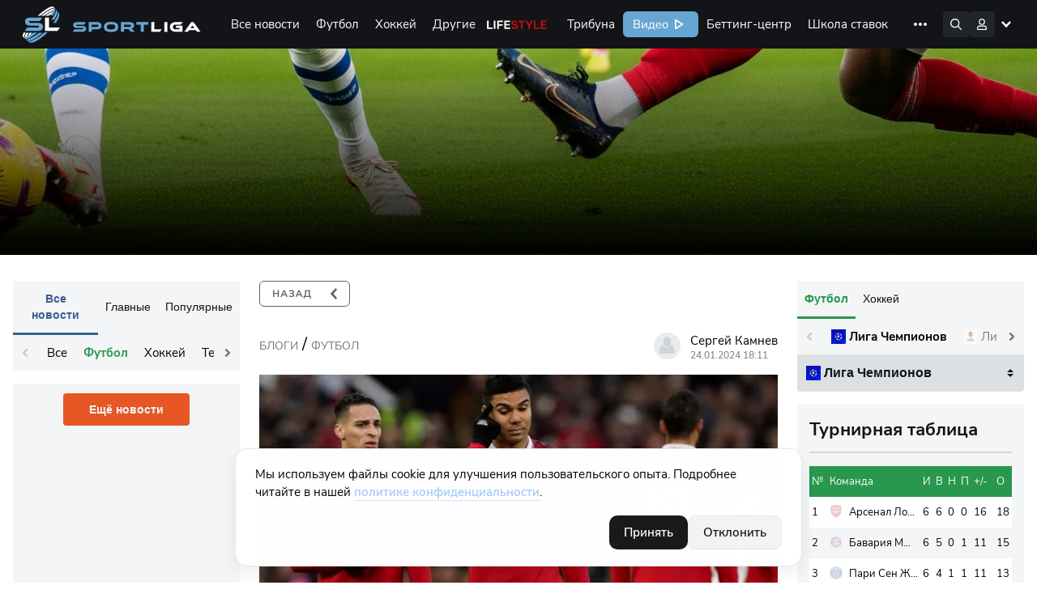

--- FILE ---
content_type: text/html; charset=UTF-8
request_url: https://sportliga.com/blogs/al-nasr-stremitsya-podpisat-eshhe-igrokov-iz-mancester-yunaited-vklyucaya-poluzashhitnika-kotoryi-v-nastoyashhee-vremya-zarabatyvaet-ps195-mln-v-god-23009
body_size: 29561
content:
<!DOCTYPE html>
<html prefix="og: http://ogp.me/ns#" class="html-popup" lang="ru">

<head>
    <meta charset="UTF-8">
    <meta name="viewport" content="width=device-width, initial-scale=1, shrink-to-fit=no, maximum-scale=1">
    <title>Ал Наср стремится подписать еще… – Футбол – sportliga.com</title>
    <meta name="format-detection" content="telephone=no">
        
	<link rel="apple-touch-icon" sizes="256x256" href="/logo/256x256.png">
	<link rel="icon" type="image/x-icon" sizes="32x32" href="/logo/32x32.png">
    <link rel="icon" type="image/x-icon" sizes="16x16" href="/favicon.ico">
    <link rel="manifest" href="/site.webmanifest">
    <link rel="mask-icon" href="/safari-pinned-tab.svg" color="#5bbad5">
    <meta name="msapplication-TileColor" content="#da532c">
    <meta name="theme-color" content="#ffffff">
    <meta name="csrf-token" content="kqWiAuQKePPkkCGjEE2RbXC4HF32rmWLqf7JXRfe">
        <meta name="api-token" content="e9610f69dfa56893f31c6f16859b31f7">
    <meta name="uffiliates" content="ok">
	<meta name="description" content="Читать &quot;Ал Наср стремится подписать еще игроков из Манчесте">
	<meta property="og:site_name" content="Спортлига">
	<meta property="og:type" content="website">
	<meta property="og:title" content="Ал Наср стремится подписать еще игроков из Манчестер Юнайтед, включая полузащитника, который в настоящее время зарабатывает £19,5 млн в год.">
	<meta property="og:url" content="https://sportliga.com/blogs/al-nasr-stremitsya-podpisat-eshhe-igrokov-iz-mancester-yunaited-vklyucaya-poluzashhitnika-kotoryi-v-nastoyashhee-vremya-zarabatyvaet-ps195-mln-v-god-23009">
	<meta property="og:image" content="https://sportliga.com/preview/512/223/storage/posts/a4d731b09877b29d6cd51c61cbe07e2f.webp">
			<meta property="og:image:width" content="512">
		<meta property="og:image:height" content="223">
		<meta property="og:description" content="Читать &quot;Ал Наср стремится подписать еще игроков из Манчесте">
    <link rel="stylesheet" href="/assets/site/css/preloader.css?id=615063f216b5101099b71e956557566d">
    <link rel="preload" href="/assets/site/css/appSL.css?id=f53267ef4e2c49930c141d641f43203e" as="style"
        onload="this.onload=null;this.rel='stylesheet'">
    <link rel="stylesheet" href="/assets/site/css/slngles/blogarticle.css?id=64c1aca7ebeaf7d7b99c143ca81e3ff8">
    <noscript>
        <link rel="stylesheet" href="/assets/site/css/appSL.css?id=f53267ef4e2c49930c141d641f43203e">
    </noscript>

            <!-- Google tag (gtag.js) --><script async src="https://www.googletagmanager.com/gtag/js?id=G-1WNK5S7D7H"></script><script>window.dataLayer = window.dataLayer || [];function gtag(){dataLayer.push(arguments);}gtag('js', new Date());gtag('config', 'G-1WNK5S7D7H');</script><meta name="yandex-verification" content="15a85374b29277bf" /><!--LiveInternet counter--><script>new Image().src = "//counter.yadro.ru/hit?r"+escape(document.referrer)+((typeof(screen)=="undefined")?"":";s"+screen.width+"*"+screen.height+"*"+(screen.colorDepth?screen.colorDepth:screen.pixelDepth))+";u"+escape(document.URL)+";h"+escape(document.title.substring(0,150))+";"+Math.random();</script><!--/LiveInternet-->    
    <script src="https://cdn.onesignal.com/sdks/OneSignalSDK.js" defer></script>
    <script>
      window.OneSignal = window.OneSignal || [];
      OneSignal.push(function() {
        OneSignal.init({
            appId: "43979a61-6015-4d2f-8173-140da92a6edf",
        });
              });
    </script>

    
    <script type="application/ld+json">
	{
	"@context": "https://schema.org",
	"@type": "BreadcrumbList",
		"itemListElement": [
			{
			"@type": "ListItem",
			"position": 1,
			"name": "Блоги",
			"item": "https://sportliga.com/blogs"
			} 			,{
			"@type": "ListItem",
			"position": 2,
			"name": "Футбол",
			"item": "https://sportliga.com/blogs/soccer"
			},{
			"@type": "ListItem",
			"position": 3,
			"name": "\u0410\u043b \u041d\u0430\u0441\u0440 \u0441\u0442\u0440\u0435\u043c\u0438\u0442\u0441\u044f \u043f\u043e\u0434\u043f\u0438\u0441\u0430\u0442\u044c \u0435\u0449\u0435 \u0438\u0433\u0440\u043e\u043a\u043e\u0432 \u0438\u0437 \u041c\u0430\u043d\u0447\u0435\u0441\u0442\u0435\u0440 \u042e\u043d\u0430\u0439\u0442\u0435\u0434, \u0432\u043a\u043b\u044e\u0447\u0430\u044f \u043f\u043e\u043b\u0443\u0437\u0430\u0449\u0438\u0442\u043d\u0438\u043a\u0430, \u043a\u043e\u0442\u043e\u0440\u044b\u0439 \u0432 \u043d\u0430\u0441\u0442\u043e\u044f\u0449\u0435\u0435 \u0432\u0440\u0435\u043c\u044f \u0437\u0430\u0440\u0430\u0431\u0430\u0442\u044b\u0432\u0430\u0435\u0442 \u00a319,5 \u043c\u043b\u043d \u0432 \u0433\u043e\u0434."			} 		]
	}
</script>

<script type="application/ld+json">
	{
    "@context": "https://schema.org",
    "@type": "NewsArticle",
    "headline": "Ал Наср стремится подписать еще игроков из Манчестер Юнайтед, включая полузащитника, который в настоящее время зарабатывает £19,5 млн в год.",
    "image": "https://sportliga.com/preview/1200/630/storage/posts/a4d731b09877b29d6cd51c61cbe07e2f.webp",
    "description": "\n  \n    По информации СМИ, \"Аль-Наср\" заинтересован в приобретении Каземиро и Аарона Ван-Биссака из \"Манчестер Юнайтед\".\n    Уже два бывших игрока \"Юнайтед\" находятся в составе \"Аль-Насра\", после того как Алекс Теллес последовал за Криштиану Роналду в Рияд прошлым летом.\n    Каземиро играл с Роналду...",
    "datePublished": "2024-01-24T18:11:24+03:00",
    "dateModified": "2026-01-19T13:50:26+03:00",
    "author": {
        "@type": "Person",
        "name": "Сергей Камнев",
        "url": "https://sportliga.com/users/kamen"
    },
    "publisher": {
        "@type": "Organization",
        "name": "Спортлига",
        "url": "https://sportliga.com"
    }
}
</script>

            <link rel="canonical" href="https://sportliga.com/blogs/al-nasr-stremitsya-podpisat-eshhe-igrokov-iz-mancester-yunaited-vklyucaya-poluzashhitnika-kotoryi-v-nastoyashhee-vremya-zarabatyvaet-ps195-mln-v-god-23009" />
    
</head>

<body class="loading">
            <!-- Yandex.Metrika counter --><script type="text/javascript" >(function(m,e,t,r,i,k,a){m[i]=m[i]||function(){(m[i].a=m[i].a||[]).push(arguments)};m[i].l=1*new Date();k=e.createElement(t),a=e.getElementsByTagName(t)[0],k.async=1,k.src=r,a.parentNode.insertBefore(k,a)})(window, document, "script", "https://mc.yandex.ru/metrika/tag.js", "ym");ym(54651196, "init", {clickmap:true,trackLinks:true,accurateTrackBounce:true,trackHash:true});</script><noscript><div><img src="https://mc.yandex.ru/watch/54651196" style="position:absolute; left:-9999px;" alt="" /></div></noscript><!-- /Yandex.Metrika counter -->    
    

    <div id="mobilemenu_bot">
    <div class="window_wrapper">
        <div class="mobilemenu_window" data-toggle="balancerub">
                    </div>
        <div class="mobilemenu_window" data-toggle="balance">
                    </div>
        <div class="mobilemenu_window" data-toggle="notices">
                    </div>
        <div class="mobilemenu_window" data-toggle="account">
            <div class="account_wrapper">
            <a href="https://sportliga.com/login" class="btn" style="margin:0;">Войти</a>
        <a href="https://sportliga.com/register" class="btn btn-secondary">Зарегистрироваться</a>
    </div>        </div>
    </div>
    <div class="buttons_wrapper">
        <div style="width:22px;"></div>        <div style="width:22px;"></div>        <a href="/" class="mbtn mbtn-home"></a>
        <div style="width:22px;"></div>        <button data-toggle="account" class="mbtn mbtn-account"></button>
    </div>
</div>

<script>
    document.addEventListener('DOMContentLoaded', ()=>{
        let mobmenu = document.getElementById('mobilemenu_bot');
        mobmenu.querySelectorAll('.buttons_wrapper button').forEach(el=>{
            el.addEventListener('click', (e)=>{
                e.preventDefault();
                if(e.target.classList.contains('active')){
                    mobmenu.querySelectorAll('.buttons_wrapper button.active').forEach(el => el.classList.remove('active'));
                    mobmenu.querySelectorAll('.window_wrapper .mobilemenu_window.show').forEach(el => el.classList.remove('show'));
                }else{
                    mobmenu.querySelectorAll('.buttons_wrapper button.active').forEach(el => el.classList.remove('active'));
                    mobmenu.querySelectorAll('.window_wrapper .mobilemenu_window.show').forEach(el => el.classList.remove('show'));
                    e.target.classList.add('active');
                    mobmenu.querySelector(`.window_wrapper .mobilemenu_window[data-toggle="${e.target.dataset.toggle}"]`).classList.add('show')
                }
            })
        });
    });
</script>    <div class="sl-menu-container" id="mainmenu">
    <nav class="sl-menu">
        <a href="/" class="sl-menu__logo-area"></a>
        <div class="sl-menu__sportliga-area"></div>
        <div class="sl-menu__desktop-area">
            <div class="sl-menu__desktop-menu">
                <a href="https://sportliga.com/posts" class="sl-menu__desktop-item ">Все новости</a>
                                                                                        <a href="/posts/soccer" class="sl-menu__desktop-item " data-menu-expand="ex1">Футбол</a>
                                                                                                <a href="/posts/ice-hockey" class="sl-menu__desktop-item " data-menu-expand="ex2">Хоккей</a>
                                                                                                <a href="#" class="sl-menu__desktop-item " data-menu-expand="ex3">Другие</a>
                                                                                                
                                                                            <a href="/lifestyle" class="sl-menu__desktop-item sl-menu__desktop-item_lifestyle">Life Style</a>
                <a href="https://sportliga.com/tribuna" class="sl-menu__desktop-item ">Трибуна</a>
                <a href="/video" class="sl-menu__desktop-item sl-menu__desktop-item_sportligatv">Видео</a>
                <a href="https://sportliga.com/matches" class="sl-menu__desktop-item ">Беттинг-центр</a>
                <a href="https://sportliga.com/info" class="sl-menu__desktop-item ">Школа ставок</a>
                
                <a href="https://stavki.sportliga.com/" class="sl-menu__desktop-item sl-menu__nohover">
                  <svg width="94" height="32" viewBox="0 0 94 32" fill="none" xmlns="http://www.w3.org/2000/svg">
                    <rect width="94" height="32" rx="6" fill="#29974E"/>
                    <path d="M17.745 21.135C17.015 21.135 16.35 21.01 15.75 20.76C15.15 20.5 14.64 20.135 14.22 19.665C13.8 19.195 13.475 18.625 13.245 17.955C13.025 17.285 12.915 16.535 12.915 15.705C12.915 14.865 13.025 14.115 13.245 13.455C13.475 12.785 13.8 12.22 14.22 11.76C14.64 11.29 15.145 10.93 15.735 10.68C16.335 10.42 17.005 10.29 17.745 10.29C18.495 10.29 19.165 10.415 19.755 10.665C20.355 10.915 20.865 11.275 21.285 11.745C21.715 12.215 22.04 12.785 22.26 13.455C22.49 14.115 22.605 14.86 22.605 15.69C22.605 16.53 22.49 17.285 22.26 17.955C22.03 18.625 21.705 19.195 21.285 19.665C20.865 20.135 20.355 20.5 19.755 20.76C19.165 21.01 18.495 21.135 17.745 21.135ZM17.745 20.04C18.505 20.04 19.145 19.87 19.665 19.53C20.195 19.19 20.6 18.695 20.88 18.045C21.16 17.395 21.3 16.615 21.3 15.705C21.3 14.785 21.16 14.005 20.88 13.365C20.6 12.725 20.195 12.235 19.665 11.895C19.145 11.555 18.505 11.385 17.745 11.385C17.005 11.385 16.37 11.555 15.84 11.895C15.32 12.235 14.92 12.73 14.64 13.38C14.36 14.02 14.22 14.795 14.22 15.705C14.22 16.615 14.36 17.395 14.64 18.045C14.92 18.685 15.32 19.18 15.84 19.53C16.37 19.87 17.005 20.04 17.745 20.04ZM31.6566 21.135C30.9266 21.135 30.2966 20.975 29.7666 20.655C29.2366 20.335 28.8266 19.89 28.5366 19.32C28.2566 18.74 28.1166 18.07 28.1166 17.31C28.1166 16.54 28.2566 15.875 28.5366 15.315C28.8266 14.755 29.2366 14.325 29.7666 14.025C30.2966 13.725 30.9266 13.575 31.6566 13.575C32.1066 13.575 32.5516 13.655 32.9916 13.815C33.4316 13.975 33.7966 14.2 34.0866 14.49L33.6666 15.375C33.3766 15.095 33.0566 14.89 32.7066 14.76C32.3666 14.63 32.0416 14.565 31.7316 14.565C30.9716 14.565 30.3866 14.805 29.9766 15.285C29.5666 15.755 29.3616 16.435 29.3616 17.325C29.3616 18.195 29.5666 18.885 29.9766 19.395C30.3866 19.895 30.9716 20.145 31.7316 20.145C32.0416 20.145 32.3666 20.08 32.7066 19.95C33.0566 19.82 33.3766 19.61 33.6666 19.32L34.0866 20.205C33.7966 20.495 33.4266 20.725 32.9766 20.895C32.5366 21.055 32.0966 21.135 31.6566 21.135ZM37.1564 21V14.685H34.5164V13.71H41.0264V14.685H38.3714V21H37.1564ZM44.6164 21.135C44.1164 21.135 43.6664 21.04 43.2664 20.85C42.8764 20.65 42.5664 20.38 42.3364 20.04C42.1064 19.7 41.9914 19.32 41.9914 18.9C41.9914 18.36 42.1264 17.935 42.3964 17.625C42.6764 17.315 43.1314 17.095 43.7614 16.965C44.4014 16.835 45.2714 16.77 46.3714 16.77H47.0464V17.565H46.3864C45.7764 17.565 45.2664 17.585 44.8564 17.625C44.4464 17.665 44.1214 17.735 43.8814 17.835C43.6414 17.935 43.4714 18.065 43.3714 18.225C43.2714 18.385 43.2214 18.585 43.2214 18.825C43.2214 19.235 43.3614 19.57 43.6414 19.83C43.9314 20.09 44.3214 20.22 44.8114 20.22C45.2114 20.22 45.5614 20.125 45.8614 19.935C46.1714 19.745 46.4114 19.485 46.5814 19.155C46.7614 18.825 46.8514 18.445 46.8514 18.015V16.305C46.8514 15.685 46.7264 15.24 46.4764 14.97C46.2264 14.69 45.8164 14.55 45.2464 14.55C44.8064 14.55 44.3814 14.615 43.9714 14.745C43.5614 14.865 43.1414 15.065 42.7114 15.345L42.2914 14.46C42.5514 14.28 42.8464 14.125 43.1764 13.995C43.5064 13.855 43.8514 13.75 44.2114 13.68C44.5714 13.61 44.9164 13.575 45.2464 13.575C45.8764 13.575 46.3964 13.68 46.8064 13.89C47.2164 14.09 47.5214 14.4 47.7214 14.82C47.9214 15.23 48.0214 15.76 48.0214 16.41V21H46.8814V19.305H47.0164C46.9364 19.685 46.7814 20.01 46.5514 20.28C46.3314 20.55 46.0564 20.76 45.7264 20.91C45.3964 21.06 45.0264 21.135 44.6164 21.135ZM50.3924 21V13.71H53.9474C54.5274 13.71 55.0024 13.785 55.3724 13.935C55.7424 14.075 56.0174 14.29 56.1974 14.58C56.3774 14.86 56.4674 15.21 56.4674 15.63C56.4674 16.09 56.3024 16.48 55.9724 16.8C55.6524 17.12 55.2324 17.31 54.7124 17.37V17.175C55.1224 17.185 55.4774 17.27 55.7774 17.43C56.0774 17.58 56.3074 17.79 56.4674 18.06C56.6274 18.33 56.7074 18.64 56.7074 18.99C56.7074 19.61 56.4774 20.1 56.0174 20.46C55.5574 20.82 54.9074 21 54.0674 21H50.3924ZM51.5474 20.175H54.0224C54.5124 20.175 54.8874 20.07 55.1474 19.86C55.4174 19.64 55.5524 19.33 55.5524 18.93C55.5524 18.53 55.4174 18.225 55.1474 18.015C54.8874 17.805 54.5124 17.7 54.0224 17.7H51.5474V20.175ZM51.5474 16.875H53.8874C54.3374 16.875 54.6874 16.77 54.9374 16.56C55.1974 16.35 55.3274 16.06 55.3274 15.69C55.3274 15.32 55.1974 15.035 54.9374 14.835C54.6874 14.635 54.3374 14.535 53.8874 14.535H51.5474V16.875ZM58.5955 21V13.71H59.8105V16.755H61.1755L63.5605 13.71H64.8955L62.1655 17.25L61.8205 16.86C62.1005 16.89 62.3455 16.96 62.5555 17.07C62.7655 17.18 62.9655 17.35 63.1555 17.58C63.3455 17.8 63.5505 18.1 63.7705 18.48L65.2705 21H63.9655L62.6455 18.795C62.4755 18.515 62.3155 18.3 62.1655 18.15C62.0155 17.99 61.8455 17.88 61.6555 17.82C61.4655 17.76 61.2305 17.73 60.9505 17.73H59.8105V21H58.5955ZM68.801 21.135C68.301 21.135 67.851 21.04 67.451 20.85C67.061 20.65 66.751 20.38 66.521 20.04C66.291 19.7 66.176 19.32 66.176 18.9C66.176 18.36 66.311 17.935 66.581 17.625C66.861 17.315 67.316 17.095 67.946 16.965C68.586 16.835 69.456 16.77 70.556 16.77H71.231V17.565H70.571C69.961 17.565 69.451 17.585 69.041 17.625C68.631 17.665 68.306 17.735 68.066 17.835C67.826 17.935 67.656 18.065 67.556 18.225C67.456 18.385 67.406 18.585 67.406 18.825C67.406 19.235 67.546 19.57 67.826 19.83C68.116 20.09 68.506 20.22 68.996 20.22C69.396 20.22 69.746 20.125 70.046 19.935C70.356 19.745 70.596 19.485 70.766 19.155C70.946 18.825 71.036 18.445 71.036 18.015V16.305C71.036 15.685 70.911 15.24 70.661 14.97C70.411 14.69 70.001 14.55 69.431 14.55C68.991 14.55 68.566 14.615 68.156 14.745C67.746 14.865 67.326 15.065 66.896 15.345L66.476 14.46C66.736 14.28 67.031 14.125 67.361 13.995C67.691 13.855 68.036 13.75 68.396 13.68C68.756 13.61 69.101 13.575 69.431 13.575C70.061 13.575 70.581 13.68 70.991 13.89C71.401 14.09 71.706 14.4 71.906 14.82C72.106 15.23 72.206 15.76 72.206 16.41V21H71.066V19.305H71.201C71.121 19.685 70.966 20.01 70.736 20.28C70.516 20.55 70.241 20.76 69.911 20.91C69.581 21.06 69.211 21.135 68.801 21.135ZM73.662 21L76.932 16.92V17.55L73.842 13.71H75.282L77.607 16.665H77.187L79.527 13.71H80.952L77.877 17.52V16.965L81.132 21H79.692L77.172 17.835H77.607L75.102 21H73.662Z" fill="white"/>
                  </svg>
                </a>
                <a data-menu-expand="cappers" href="https://sportliga.com/users" class="sl-menu__desktop-item ">Капперы</a>
                
            </div>
            <div class="sl-menu__desktop-menu-more">
                <img src="/storage/menu/more.svg">
                <div class="sl-menu__desktop-menu-more-items">
                    <a href="https://sportliga.com/posts" class="sl-menu__desktop-more-item ">Все новости</a>
                                                                                                        <a href="/posts/soccer" class="sl-menu__desktop-more-item" data-menu-expand="ex1">Футбол</a>
                                                                                                                <a href="/posts/ice-hockey" class="sl-menu__desktop-more-item" data-menu-expand="ex2">Хоккей</a>
                                                                                                                <a href="#" class="sl-menu__desktop-more-item" data-menu-expand="ex3">Другие</a>
                                                                                                                
                                                                                            <a href="/lifestyle" class="sl-menu__desktop-more-item sl-menu__desktop-item_lifestyle">Life Style</a>
                    <a href="https://sportliga.com/tribuna" class="sl-menu__desktop-more-item ">Трибуна</a>
                    <a href="/video" class="sl-menu__desktop-more-item sl-menu__desktop-item_sportligatv">Видео</a>
                    <a href="https://sportliga.com/matches" class="sl-menu__desktop-more-item ">Беттинг-центр</a>
                    <a href="https://sportliga.com/info" class="sl-menu__desktop-more-item ">Школа ставок</a>
                    
                    <a href="https://stavki.sportliga.com/" class="sl-menu__desktop-more-item">
                      <svg width="94" height="32" viewBox="0 0 94 32" fill="none" xmlns="http://www.w3.org/2000/svg">
                        <rect width="94" height="32" rx="6" fill="#29974E"/>
                        <path d="M17.745 21.135C17.015 21.135 16.35 21.01 15.75 20.76C15.15 20.5 14.64 20.135 14.22 19.665C13.8 19.195 13.475 18.625 13.245 17.955C13.025 17.285 12.915 16.535 12.915 15.705C12.915 14.865 13.025 14.115 13.245 13.455C13.475 12.785 13.8 12.22 14.22 11.76C14.64 11.29 15.145 10.93 15.735 10.68C16.335 10.42 17.005 10.29 17.745 10.29C18.495 10.29 19.165 10.415 19.755 10.665C20.355 10.915 20.865 11.275 21.285 11.745C21.715 12.215 22.04 12.785 22.26 13.455C22.49 14.115 22.605 14.86 22.605 15.69C22.605 16.53 22.49 17.285 22.26 17.955C22.03 18.625 21.705 19.195 21.285 19.665C20.865 20.135 20.355 20.5 19.755 20.76C19.165 21.01 18.495 21.135 17.745 21.135ZM17.745 20.04C18.505 20.04 19.145 19.87 19.665 19.53C20.195 19.19 20.6 18.695 20.88 18.045C21.16 17.395 21.3 16.615 21.3 15.705C21.3 14.785 21.16 14.005 20.88 13.365C20.6 12.725 20.195 12.235 19.665 11.895C19.145 11.555 18.505 11.385 17.745 11.385C17.005 11.385 16.37 11.555 15.84 11.895C15.32 12.235 14.92 12.73 14.64 13.38C14.36 14.02 14.22 14.795 14.22 15.705C14.22 16.615 14.36 17.395 14.64 18.045C14.92 18.685 15.32 19.18 15.84 19.53C16.37 19.87 17.005 20.04 17.745 20.04ZM31.6566 21.135C30.9266 21.135 30.2966 20.975 29.7666 20.655C29.2366 20.335 28.8266 19.89 28.5366 19.32C28.2566 18.74 28.1166 18.07 28.1166 17.31C28.1166 16.54 28.2566 15.875 28.5366 15.315C28.8266 14.755 29.2366 14.325 29.7666 14.025C30.2966 13.725 30.9266 13.575 31.6566 13.575C32.1066 13.575 32.5516 13.655 32.9916 13.815C33.4316 13.975 33.7966 14.2 34.0866 14.49L33.6666 15.375C33.3766 15.095 33.0566 14.89 32.7066 14.76C32.3666 14.63 32.0416 14.565 31.7316 14.565C30.9716 14.565 30.3866 14.805 29.9766 15.285C29.5666 15.755 29.3616 16.435 29.3616 17.325C29.3616 18.195 29.5666 18.885 29.9766 19.395C30.3866 19.895 30.9716 20.145 31.7316 20.145C32.0416 20.145 32.3666 20.08 32.7066 19.95C33.0566 19.82 33.3766 19.61 33.6666 19.32L34.0866 20.205C33.7966 20.495 33.4266 20.725 32.9766 20.895C32.5366 21.055 32.0966 21.135 31.6566 21.135ZM37.1564 21V14.685H34.5164V13.71H41.0264V14.685H38.3714V21H37.1564ZM44.6164 21.135C44.1164 21.135 43.6664 21.04 43.2664 20.85C42.8764 20.65 42.5664 20.38 42.3364 20.04C42.1064 19.7 41.9914 19.32 41.9914 18.9C41.9914 18.36 42.1264 17.935 42.3964 17.625C42.6764 17.315 43.1314 17.095 43.7614 16.965C44.4014 16.835 45.2714 16.77 46.3714 16.77H47.0464V17.565H46.3864C45.7764 17.565 45.2664 17.585 44.8564 17.625C44.4464 17.665 44.1214 17.735 43.8814 17.835C43.6414 17.935 43.4714 18.065 43.3714 18.225C43.2714 18.385 43.2214 18.585 43.2214 18.825C43.2214 19.235 43.3614 19.57 43.6414 19.83C43.9314 20.09 44.3214 20.22 44.8114 20.22C45.2114 20.22 45.5614 20.125 45.8614 19.935C46.1714 19.745 46.4114 19.485 46.5814 19.155C46.7614 18.825 46.8514 18.445 46.8514 18.015V16.305C46.8514 15.685 46.7264 15.24 46.4764 14.97C46.2264 14.69 45.8164 14.55 45.2464 14.55C44.8064 14.55 44.3814 14.615 43.9714 14.745C43.5614 14.865 43.1414 15.065 42.7114 15.345L42.2914 14.46C42.5514 14.28 42.8464 14.125 43.1764 13.995C43.5064 13.855 43.8514 13.75 44.2114 13.68C44.5714 13.61 44.9164 13.575 45.2464 13.575C45.8764 13.575 46.3964 13.68 46.8064 13.89C47.2164 14.09 47.5214 14.4 47.7214 14.82C47.9214 15.23 48.0214 15.76 48.0214 16.41V21H46.8814V19.305H47.0164C46.9364 19.685 46.7814 20.01 46.5514 20.28C46.3314 20.55 46.0564 20.76 45.7264 20.91C45.3964 21.06 45.0264 21.135 44.6164 21.135ZM50.3924 21V13.71H53.9474C54.5274 13.71 55.0024 13.785 55.3724 13.935C55.7424 14.075 56.0174 14.29 56.1974 14.58C56.3774 14.86 56.4674 15.21 56.4674 15.63C56.4674 16.09 56.3024 16.48 55.9724 16.8C55.6524 17.12 55.2324 17.31 54.7124 17.37V17.175C55.1224 17.185 55.4774 17.27 55.7774 17.43C56.0774 17.58 56.3074 17.79 56.4674 18.06C56.6274 18.33 56.7074 18.64 56.7074 18.99C56.7074 19.61 56.4774 20.1 56.0174 20.46C55.5574 20.82 54.9074 21 54.0674 21H50.3924ZM51.5474 20.175H54.0224C54.5124 20.175 54.8874 20.07 55.1474 19.86C55.4174 19.64 55.5524 19.33 55.5524 18.93C55.5524 18.53 55.4174 18.225 55.1474 18.015C54.8874 17.805 54.5124 17.7 54.0224 17.7H51.5474V20.175ZM51.5474 16.875H53.8874C54.3374 16.875 54.6874 16.77 54.9374 16.56C55.1974 16.35 55.3274 16.06 55.3274 15.69C55.3274 15.32 55.1974 15.035 54.9374 14.835C54.6874 14.635 54.3374 14.535 53.8874 14.535H51.5474V16.875ZM58.5955 21V13.71H59.8105V16.755H61.1755L63.5605 13.71H64.8955L62.1655 17.25L61.8205 16.86C62.1005 16.89 62.3455 16.96 62.5555 17.07C62.7655 17.18 62.9655 17.35 63.1555 17.58C63.3455 17.8 63.5505 18.1 63.7705 18.48L65.2705 21H63.9655L62.6455 18.795C62.4755 18.515 62.3155 18.3 62.1655 18.15C62.0155 17.99 61.8455 17.88 61.6555 17.82C61.4655 17.76 61.2305 17.73 60.9505 17.73H59.8105V21H58.5955ZM68.801 21.135C68.301 21.135 67.851 21.04 67.451 20.85C67.061 20.65 66.751 20.38 66.521 20.04C66.291 19.7 66.176 19.32 66.176 18.9C66.176 18.36 66.311 17.935 66.581 17.625C66.861 17.315 67.316 17.095 67.946 16.965C68.586 16.835 69.456 16.77 70.556 16.77H71.231V17.565H70.571C69.961 17.565 69.451 17.585 69.041 17.625C68.631 17.665 68.306 17.735 68.066 17.835C67.826 17.935 67.656 18.065 67.556 18.225C67.456 18.385 67.406 18.585 67.406 18.825C67.406 19.235 67.546 19.57 67.826 19.83C68.116 20.09 68.506 20.22 68.996 20.22C69.396 20.22 69.746 20.125 70.046 19.935C70.356 19.745 70.596 19.485 70.766 19.155C70.946 18.825 71.036 18.445 71.036 18.015V16.305C71.036 15.685 70.911 15.24 70.661 14.97C70.411 14.69 70.001 14.55 69.431 14.55C68.991 14.55 68.566 14.615 68.156 14.745C67.746 14.865 67.326 15.065 66.896 15.345L66.476 14.46C66.736 14.28 67.031 14.125 67.361 13.995C67.691 13.855 68.036 13.75 68.396 13.68C68.756 13.61 69.101 13.575 69.431 13.575C70.061 13.575 70.581 13.68 70.991 13.89C71.401 14.09 71.706 14.4 71.906 14.82C72.106 15.23 72.206 15.76 72.206 16.41V21H71.066V19.305H71.201C71.121 19.685 70.966 20.01 70.736 20.28C70.516 20.55 70.241 20.76 69.911 20.91C69.581 21.06 69.211 21.135 68.801 21.135ZM73.662 21L76.932 16.92V17.55L73.842 13.71H75.282L77.607 16.665H77.187L79.527 13.71H80.952L77.877 17.52V16.965L81.132 21H79.692L77.172 17.835H77.607L75.102 21H73.662Z" fill="white"/>
                      </svg>
                    </a>
                    <a data-menu-expand="cappers" href="https://sportliga.com/users" class="sl-menu__desktop-more-item ">Капперы</a>
                    
                </div>
            </div>
        </div>
        <div class="sl-menu__search-area expand">
            <div class="sl-menu__search" id="searchwrapper">
                <input type="text" id="menuSearchField" placeholder="Поиск по сайту" autocomplete="off">
                <div class="sl-menu__search-hint" id="searchresults">

                </div>
            </div>
        </div>
        <div class="sl-menu__icons-area">
            <div class="sl-menu__icon af sl-menu__icon_search"><!-- поиск --></div>
                            <!-- Гость -->
                <!--
                <div class=""></div>
                -->
                <div class="sl-menu__icon af sl-menu__icon_account" data-menuopen="account"><!-- аватара --></div>
                <div class="sl-menu__icon sl-menu__icon_hamburger"><!-- мобильное меню --></div>
                    </div>
        <div class="sl-menu__desktop-subitems-area">

                                                                        <div class="sl-menu__desktop-subitems" data-menu-expand="ex1">
                                                            <a href="https://sportliga.com/tournaments/liga_chempionov-2" class="sl-menu__desktop-subitem ">
                                                                        Лига Чемпионов УЕФА
                                </a>
                                                            <a href="https://sportliga.com/tournaments/liga_evropy" class="sl-menu__desktop-subitem ">
                                                                        Лига Европы УЕФА
                                </a>
                                                            <a href="https://sportliga.com/tournaments/rossiya:_premer-liga" class="sl-menu__desktop-subitem ">
                                                                        Российская Премьер-Лига
                                </a>
                                                            <a href="https://sportliga.com/tournaments/angliya:_premer-liga" class="sl-menu__desktop-subitem ">
                                                                        Английская Премьер-Лига
                                </a>
                                                            <a href="https://sportliga.com/tournaments/ispaniya:_la_liga" class="sl-menu__desktop-subitem ">
                                                                        Испанская Ла Лига
                                </a>
                                                            <a href="https://sportliga.com/tournaments/germaniya:_bundesliga" class="sl-menu__desktop-subitem ">
                                                                        Немецкая Бундеслига
                                </a>
                                                            <a href="https://sportliga.com/tournaments/italiya:_seriya_a" class="sl-menu__desktop-subitem ">
                                                                        Итальянская Серия А
                                </a>
                                                            <a href="https://sportliga.com/tournaments/franciya:_liga_1" class="sl-menu__desktop-subitem ">
                                                                        Французская Лига 1
                                </a>
                                                            <a href="https://sportliga.com/tournaments/rossiya:_pervaya_liga" class="sl-menu__desktop-subitem ">
                                                                        Российская Футбольная Национальная Лига
                                </a>
                                                            <a href="https://sportliga.com/tournaments/rossiya:_kubok" class="sl-menu__desktop-subitem ">
                                                                        Кубок России
                                </a>
                                                        <a href="/posts" class="sl-menu__desktop-subitems-more">Все турниры</a>
                        </div>
                                                                                <div class="sl-menu__desktop-subitems" data-menu-expand="ex2">
                                                            <a href="https://sportliga.com/tournaments/khl" class="sl-menu__desktop-subitem ">
                                                                        КХЛ
                                </a>
                                                            <a href="https://sportliga.com/tournaments/nhl" class="sl-menu__desktop-subitem ">
                                                                        НХЛ
                                </a>
                                                            <a href="https://sportliga.com/tournaments/chempionat_mira_po_hokkeyu" class="sl-menu__desktop-subitem ">
                                                                        Чемпионат Мира
                                </a>
                                                        <a href="/posts" class="sl-menu__desktop-subitems-more">Все турниры</a>
                        </div>
                                                                                <div class="sl-menu__desktop-subitems" data-menu-expand="ex3">
                            <h3 style="column-span:all;text-align:center;margin-top:0">Популярное</h3>
                            <a href="/posts/autosport" class="sl-menu__desktop-subitem ">Автоспорт</a>
                            <a href="/posts/basketball" class="sl-menu__desktop-subitem ">Баскетбол</a>
                            <a href="/posts/biathlon" class="sl-menu__desktop-subitem ">Биатлон</a>
                            <a href="/posts/volleyball" class="sl-menu__desktop-subitem ">Волейбол</a>
                            <a href="/posts/cybersport" class="sl-menu__desktop-subitem ">Киберспорт</a>
                            <a href="/posts/mma" class="sl-menu__desktop-subitem ">ММА</a>
                            <a href="/posts/tennis" class="sl-menu__desktop-subitem ">Теннис</a>
                            <a href="/posts/figure-skating" class="sl-menu__desktop-subitem ">Фигурное катание</a>
                            <a href="/posts/formula1" class="sl-menu__desktop-subitem ">Формула-1</a>

                            <h3 style="column-span:all;text-align:center;margin-top:0">Остальное</h3>
                            <a href="/posts/american-football" class="sl-menu__desktop-subitem ">Американский футбол</a>
                            <a href="/posts/badminton" class="sl-menu__desktop-subitem ">Бадминтон</a>
                            <a href="/posts/baseball" class="sl-menu__desktop-subitem ">Бейсбол</a>
                            <a href="/posts/billiards" class="sl-menu__desktop-subitem ">Бильярд</a>
                            <a href="/posts/box" class="sl-menu__desktop-subitem ">Бокс</a>
                            <a href="/posts/fighting" class="sl-menu__desktop-subitem ">Борьба</a>
                            <a href="/posts/cycling" class="sl-menu__desktop-subitem ">Велоспорт</a>
                            <a href="/posts/handball" class="sl-menu__desktop-subitem ">Гандбол</a>
                            <a href="/posts/gymnastic" class="sl-menu__desktop-subitem ">Гимнастика</a>
                            <a href="/posts/golf" class="sl-menu__desktop-subitem ">Гольф</a>
                            <a href="/posts/martial-arts" class="sl-menu__desktop-subitem ">Единоборства</a>
                            <a href="/posts/kickboxing" class="sl-menu__desktop-subitem ">Кикбоксинг</a>
                            <a href="/posts/horseback-riding" class="sl-menu__desktop-subitem ">Конный спорт</a>
                            <a href="/posts/athletics" class="sl-menu__desktop-subitem ">Легкая атлетика</a>
                            <a href="/posts/ski-racing" class="sl-menu__desktop-subitem ">Лыжные гонки</a>
                            <a href="/posts/table-tennis" class="sl-menu__desktop-subitem ">Настольный теннис</a>
                            <a href="/posts/swimming" class="sl-menu__desktop-subitem ">Плавание</a>
                            <a href="/posts/rugby" class="sl-menu__desktop-subitem ">Регби</a>
                            <a href="/posts/weightlifting" class="sl-menu__desktop-subitem ">Тяжёлая атлетика</a>
                            <a href="/posts/fencing" class="sl-menu__desktop-subitem ">Фехтование</a>
                            <a href="/posts/chess" class="sl-menu__desktop-subitem ">Шахматы</a>

                            <a href="/posts/other" class="sl-menu__desktop-subitems-more">Другое</a>
                        </div>
                                                                                    
            <div class="sl-menu__desktop-subitems small-expand" data-menu-expand="bookmaker">
                <a href="https://sportliga.com/deals" class="sl-menu__desktop-subitem ">Бонусы</a>
            </div>
            <div class="sl-menu__desktop-subitems small-expand" data-menu-expand="cappers">
                <a href="https://sportliga.com/forecasts" class="sl-menu__desktop-subitem ">Прогнозы</a>
            </div>
            <div class="sl-menu__desktop-subitems small-expand" data-menu-expand="games">
                <a href="/superlive" class="sl-menu__desktop-subitem">
                    <img src="https://sportliga.com/images/superlivelanding/logo-5.png" alt="Superlive" height="21">
                </a>
                <a href="/play-sportprognoz" style="border-color:transparent;" class="sl-menu__desktop-subitem">
                    <svg width="127" height="32" viewBox="0 0 127 32" fill="none" xmlns="http://www.w3.org/2000/svg">
                        <rect width="127" height="32" rx="6" fill="#29974E"/>
                        <path d="M17.88 21.135C16.84 21.135 15.95 20.915 15.21 20.475C14.47 20.035 13.9 19.41 13.5 18.6C13.11 17.79 12.915 16.825 12.915 15.705C12.915 14.595 13.11 13.635 13.5 12.825C13.9 12.015 14.47 11.39 15.21 10.95C15.95 10.51 16.84 10.29 17.88 10.29C18.61 10.29 19.28 10.405 19.89 10.635C20.51 10.865 21.035 11.2 21.465 11.64L20.985 12.645C20.525 12.215 20.045 11.905 19.545 11.715C19.055 11.515 18.51 11.415 17.91 11.415C16.72 11.415 15.81 11.79 15.18 12.54C14.55 13.29 14.235 14.345 14.235 15.705C14.235 17.075 14.55 18.135 15.18 18.885C15.81 19.635 16.72 20.01 17.91 20.01C18.51 20.01 19.055 19.915 19.545 19.725C20.045 19.525 20.525 19.21 20.985 18.78L21.465 19.785C21.035 20.215 20.51 20.55 19.89 20.79C19.28 21.02 18.61 21.135 17.88 21.135ZM23.2928 21V13.71H29.6528V21H28.4378V14.685H24.5078V21H23.2928ZM35.0975 21.135C34.3875 21.135 33.7725 20.98 33.2525 20.67C32.7325 20.36 32.3275 19.925 32.0375 19.365C31.7575 18.795 31.6175 18.125 31.6175 17.355C31.6175 16.585 31.7575 15.92 32.0375 15.36C32.3275 14.79 32.7325 14.35 33.2525 14.04C33.7725 13.73 34.3875 13.575 35.0975 13.575C35.7975 13.575 36.4075 13.73 36.9275 14.04C37.4575 14.35 37.8625 14.79 38.1425 15.36C38.4325 15.92 38.5775 16.585 38.5775 17.355C38.5775 18.125 38.4325 18.795 38.1425 19.365C37.8625 19.925 37.4575 20.36 36.9275 20.67C36.4075 20.98 35.7975 21.135 35.0975 21.135ZM35.0975 20.16C35.7775 20.16 36.3225 19.92 36.7325 19.44C37.1425 18.95 37.3475 18.255 37.3475 17.355C37.3475 16.445 37.1425 15.75 36.7325 15.27C36.3225 14.79 35.7775 14.55 35.0975 14.55C34.4075 14.55 33.8575 14.79 33.4475 15.27C33.0475 15.75 32.8475 16.445 32.8475 17.355C32.8475 18.255 33.0475 18.95 33.4475 19.44C33.8575 19.92 34.4075 20.16 35.0975 20.16ZM40.5636 23.7V13.71H41.7486V15.015C41.9686 14.565 42.2936 14.215 42.7236 13.965C43.1636 13.705 43.6736 13.575 44.2536 13.575C44.9036 13.575 45.4686 13.73 45.9486 14.04C46.4386 14.34 46.8136 14.775 47.0736 15.345C47.3436 15.905 47.4786 16.575 47.4786 17.355C47.4786 18.125 47.3436 18.795 47.0736 19.365C46.8136 19.925 46.4386 20.36 45.9486 20.67C45.4686 20.98 44.9036 21.135 44.2536 21.135C43.6936 21.135 43.1936 21.01 42.7536 20.76C42.3136 20.51 41.9886 20.165 41.7786 19.725V23.7H40.5636ZM43.9986 20.16C44.6786 20.16 45.2236 19.92 45.6336 19.44C46.0436 18.95 46.2486 18.255 46.2486 17.355C46.2486 16.445 46.0436 15.75 45.6336 15.27C45.2236 14.79 44.6786 14.55 43.9986 14.55C43.3186 14.55 42.7736 14.79 42.3636 15.27C41.9536 15.75 41.7486 16.445 41.7486 17.355C41.7486 18.255 41.9536 18.95 42.3636 19.44C42.7736 19.92 43.3186 20.16 43.9986 20.16ZM50.9552 21V14.685H48.3152V13.71H54.8252V14.685H52.1702V21H50.9552ZM56.2103 21V10.425H64.9403V21H63.6953V11.49H57.4403V21H56.2103ZM67.4582 23.7V13.71H68.6432V15.015C68.8632 14.565 69.1882 14.215 69.6182 13.965C70.0582 13.705 70.5682 13.575 71.1482 13.575C71.7982 13.575 72.3632 13.73 72.8432 14.04C73.3332 14.34 73.7082 14.775 73.9682 15.345C74.2382 15.905 74.3732 16.575 74.3732 17.355C74.3732 18.125 74.2382 18.795 73.9682 19.365C73.7082 19.925 73.3332 20.36 72.8432 20.67C72.3632 20.98 71.7982 21.135 71.1482 21.135C70.5882 21.135 70.0882 21.01 69.6482 20.76C69.2082 20.51 68.8832 20.165 68.6732 19.725V23.7H67.4582ZM70.8932 20.16C71.5732 20.16 72.1182 19.92 72.5282 19.44C72.9382 18.95 73.1432 18.255 73.1432 17.355C73.1432 16.445 72.9382 15.75 72.5282 15.27C72.1182 14.79 71.5732 14.55 70.8932 14.55C70.2132 14.55 69.6682 14.79 69.2582 15.27C68.8482 15.75 68.6432 16.445 68.6432 17.355C68.6432 18.255 68.8482 18.95 69.2582 19.44C69.6682 19.92 70.2132 20.16 70.8932 20.16ZM79.3798 21.135C78.6698 21.135 78.0548 20.98 77.5348 20.67C77.0148 20.36 76.6098 19.925 76.3198 19.365C76.0398 18.795 75.8998 18.125 75.8998 17.355C75.8998 16.585 76.0398 15.92 76.3198 15.36C76.6098 14.79 77.0148 14.35 77.5348 14.04C78.0548 13.73 78.6698 13.575 79.3798 13.575C80.0798 13.575 80.6898 13.73 81.2098 14.04C81.7398 14.35 82.1448 14.79 82.4248 15.36C82.7148 15.92 82.8598 16.585 82.8598 17.355C82.8598 18.125 82.7148 18.795 82.4248 19.365C82.1448 19.925 81.7398 20.36 81.2098 20.67C80.6898 20.98 80.0798 21.135 79.3798 21.135ZM79.3798 20.16C80.0598 20.16 80.6048 19.92 81.0148 19.44C81.4248 18.95 81.6298 18.255 81.6298 17.355C81.6298 16.445 81.4248 15.75 81.0148 15.27C80.6048 14.79 80.0598 14.55 79.3798 14.55C78.6898 14.55 78.1398 14.79 77.7298 15.27C77.3298 15.75 77.1298 16.445 77.1298 17.355C77.1298 18.255 77.3298 18.95 77.7298 19.44C78.1398 19.92 78.6898 20.16 79.3798 20.16ZM84.8309 21V13.71H89.9459V14.685H86.0459V21H84.8309ZM91.3494 21V13.71H92.5644V16.74H96.5394V13.71H97.7544V21H96.5394V17.73H92.5644V21H91.3494ZM103.198 21.135C102.488 21.135 101.873 20.98 101.353 20.67C100.833 20.36 100.428 19.925 100.138 19.365C99.8581 18.795 99.7181 18.125 99.7181 17.355C99.7181 16.585 99.8581 15.92 100.138 15.36C100.428 14.79 100.833 14.35 101.353 14.04C101.873 13.73 102.488 13.575 103.198 13.575C103.898 13.575 104.508 13.73 105.028 14.04C105.558 14.35 105.963 14.79 106.243 15.36C106.533 15.92 106.678 16.585 106.678 17.355C106.678 18.125 106.533 18.795 106.243 19.365C105.963 19.925 105.558 20.36 105.028 20.67C104.508 20.98 103.898 21.135 103.198 21.135ZM103.198 20.16C103.878 20.16 104.423 19.92 104.833 19.44C105.243 18.95 105.448 18.255 105.448 17.355C105.448 16.445 105.243 15.75 104.833 15.27C104.423 14.79 103.878 14.55 103.198 14.55C102.508 14.55 101.958 14.79 101.548 15.27C101.148 15.75 100.948 16.445 100.948 17.355C100.948 18.255 101.148 18.95 101.548 19.44C101.958 19.92 102.508 20.16 103.198 20.16ZM111.064 21.135C110.434 21.135 109.839 21.055 109.279 20.895C108.729 20.725 108.284 20.49 107.944 20.19L108.334 19.335C108.684 19.615 109.094 19.83 109.564 19.98C110.034 20.12 110.524 20.19 111.034 20.19C111.754 20.19 112.269 20.085 112.579 19.875C112.899 19.665 113.059 19.355 113.059 18.945C113.059 18.155 112.554 17.76 111.544 17.76H109.819V16.845H111.394C111.824 16.845 112.164 16.745 112.414 16.545C112.674 16.345 112.804 16.065 112.804 15.705C112.804 15.345 112.664 15.06 112.384 14.85C112.104 14.63 111.654 14.52 111.034 14.52C110.064 14.52 109.204 14.785 108.454 15.315L108.064 14.46C108.884 13.87 109.924 13.575 111.184 13.575C112.114 13.575 112.809 13.755 113.269 14.115C113.729 14.475 113.959 14.98 113.959 15.63C113.959 16 113.849 16.33 113.629 16.62C113.419 16.9 113.129 17.105 112.759 17.235C113.209 17.345 113.564 17.555 113.824 17.865C114.084 18.165 114.214 18.54 114.214 18.99C114.214 19.64 113.949 20.16 113.419 20.55C112.889 20.94 112.104 21.135 111.064 21.135Z" fill="white"/>
                    </svg>
                </a>
            </div>


        </div>
        <ul class="sl-menu__mobile-area">
            <li>
                <a href="https://sportliga.com/posts" class="sl-menu__mobile-item ">Все новости</a>
            </li>

                                                <li>
                                                    <div class="sl-menu__mobile-item dropdown">
                                                                <a href="/posts/soccer">Футбол</a>
                                                                <div class="arrow"></div>
                            </div>
                            <ul class="sl-menu__mobile-subitems-area">
                                                                                                    <li>
                                        <a href="https://sportliga.com/tournaments/liga_chempionov-2" class="sl-menu__mobile-subitem">
                                                                                        Лига Чемпионов УЕФА
                                        </a>
                                    </li>
                                                                    <li>
                                        <a href="https://sportliga.com/tournaments/liga_evropy" class="sl-menu__mobile-subitem">
                                                                                        Лига Европы УЕФА
                                        </a>
                                    </li>
                                                                    <li>
                                        <a href="https://sportliga.com/tournaments/rossiya:_premer-liga" class="sl-menu__mobile-subitem">
                                                                                        Российская Премьер-Лига
                                        </a>
                                    </li>
                                                                    <li>
                                        <a href="https://sportliga.com/tournaments/angliya:_premer-liga" class="sl-menu__mobile-subitem">
                                                                                        Английская Премьер-Лига
                                        </a>
                                    </li>
                                                                    <li>
                                        <a href="https://sportliga.com/tournaments/ispaniya:_la_liga" class="sl-menu__mobile-subitem">
                                                                                        Испанская Ла Лига
                                        </a>
                                    </li>
                                                                    <li>
                                        <a href="https://sportliga.com/tournaments/germaniya:_bundesliga" class="sl-menu__mobile-subitem">
                                                                                        Немецкая Бундеслига
                                        </a>
                                    </li>
                                                                    <li>
                                        <a href="https://sportliga.com/tournaments/italiya:_seriya_a" class="sl-menu__mobile-subitem">
                                                                                        Итальянская Серия А
                                        </a>
                                    </li>
                                                                    <li>
                                        <a href="https://sportliga.com/tournaments/franciya:_liga_1" class="sl-menu__mobile-subitem">
                                                                                        Французская Лига 1
                                        </a>
                                    </li>
                                                                    <li>
                                        <a href="https://sportliga.com/tournaments/rossiya:_pervaya_liga" class="sl-menu__mobile-subitem">
                                                                                        Российская Футбольная Национальная Лига
                                        </a>
                                    </li>
                                                                    <li>
                                        <a href="https://sportliga.com/tournaments/rossiya:_kubok" class="sl-menu__mobile-subitem">
                                                                                        Кубок России
                                        </a>
                                    </li>
                                                                                        </ul>
                                            </li>
                                    <li>
                                                    <div class="sl-menu__mobile-item dropdown">
                                                                <a href="/posts/ice-hockey">Хоккей</a>
                                                                <div class="arrow"></div>
                            </div>
                            <ul class="sl-menu__mobile-subitems-area">
                                                                                                    <li>
                                        <a href="https://sportliga.com/tournaments/khl" class="sl-menu__mobile-subitem">
                                                                                        КХЛ
                                        </a>
                                    </li>
                                                                    <li>
                                        <a href="https://sportliga.com/tournaments/nhl" class="sl-menu__mobile-subitem">
                                                                                        НХЛ
                                        </a>
                                    </li>
                                                                    <li>
                                        <a href="https://sportliga.com/tournaments/chempionat_mira_po_hokkeyu" class="sl-menu__mobile-subitem">
                                                                                        Чемпионат Мира
                                        </a>
                                    </li>
                                                                                        </ul>
                                            </li>
                                    <li>
                                                    <div class="sl-menu__mobile-item dropdown">
                                                                <a href="#">Другие</a>
                                                                <div class="arrow"></div>
                            </div>
                            <ul class="sl-menu__mobile-subitems-area">
                                                                    <h3 style="text-align:center;margin-top:1rem;margin-bottom:0.5rem">Популярное</h3>
                                    <li><a href="/posts/autosport" class="sl-menu__mobile-subitem">Автоспорт</a></li>
                                    <li><a href="/posts/basketball" class="sl-menu__mobile-subitem">Баскетбол</a></li>
                                    <li><a href="/posts/biathlon" class="sl-menu__mobile-subitem">Биатлон</a></li>
                                    <li><a href="/posts/volleyball" class="sl-menu__mobile-subitem">Волейбол</a></li>
                                    <li><a href="/posts/cybersport" class="sl-menu__mobile-subitem">Киберспорт</a></li>
                                    <li><a href="/posts/mma" class="sl-menu__mobile-subitem">ММА</a></li>
                                    <li><a href="/posts/tennis" class="sl-menu__mobile-subitem">Теннис</a></li>
                                    <li><a href="/posts/figure-skating" class="sl-menu__mobile-subitem">Фигурное катание</a></li>
                                    <li><a href="/posts/formula1" class="sl-menu__mobile-subitem">Формула-1</a></li>
                                    <h3 style="text-align:center;margin-top:1rem;margin-bottom:0.5rem">Остальное</h3>
                                    <li><a href="/posts/american-football" class="sl-menu__mobile-subitem">Американский футбол</a></li>
                                    <li><a href="/posts/badminton" class="sl-menu__mobile-subitem">Бадминтон</a></li>
                                    <li><a href="/posts/baseball" class="sl-menu__mobile-subitem">Бейсбол</a></li>
                                    <li><a href="/posts/billiards" class="sl-menu__mobile-subitem">Бильярд</a></li>
                                    <li><a href="/posts/box" class="sl-menu__mobile-subitem">Бокс</a></li>
                                    <li><a href="/posts/fighting" class="sl-menu__mobile-subitem">Борьба</a></li>
                                    <li><a href="/posts/cycling" class="sl-menu__mobile-subitem">Велоспорт</a></li>
                                    <li><a href="/posts/handball" class="sl-menu__mobile-subitem">Гандбол</a></li>
                                    <li><a href="/posts/gymnastic" class="sl-menu__mobile-subitem">Гимнастика</a></li>
                                    <li><a href="/posts/golf" class="sl-menu__mobile-subitem">Гольф</a></li>
                                    <li><a href="/posts/martial-arts" class="sl-menu__mobile-subitem">Единоборства</a></li>
                                    <li><a href="/posts/kickboxing" class="sl-menu__mobile-subitem">Кикбоксинг</a></li>
                                    <li><a href="/posts/horseback-riding" class="sl-menu__mobile-subitem">Конный спорт</a></li>
                                    <li><a href="/posts/athletics" class="sl-menu__mobile-subitem">Легкая атлетика</a></li>
                                    <li><a href="/posts/ski-racing" class="sl-menu__mobile-subitem">Лыжные гонки</a></li>
                                    <li><a href="/posts/table-tennis" class="sl-menu__mobile-subitem">Настольный теннис</a></li>
                                    <li><a href="/posts/swimming" class="sl-menu__mobile-subitem">Плавание</a></li>
                                    <li><a href="/posts/rugby" class="sl-menu__mobile-subitem">Регби</a></li>
                                    <li><a href="/posts/weightlifting" class="sl-menu__mobile-subitem">Тяжёлая атлетика</a></li>
                                    <li><a href="/posts/fencing" class="sl-menu__mobile-subitem">Фехтование</a></li>
                                    <li><a href="/posts/chess" class="sl-menu__mobile-subitem">Шахматы</a></li>
                                    <li><a href="/posts/raznoe" class="sl-menu__mobile-subitem">Другое</a></li>
                                                        </ul>
                                            </li>
                                    <li>
                                                    
                                            </li>
                            
            <li>
                <a href="/lifestyle" class="sl-menu__mobile-item sl-menu__mobile-item_lifestyle">Life Style</a>
            </li>

            <li>
                <a href="https://sportliga.com/tribuna" class="sl-menu__mobile-item ">Трибуна</a>
            </li>

            <li>
                <a href="/video" class="sl-menu__mobile-item sl-menu__mobile-item_sportligatv">Видео</a>
            </li>

            <li>
                <a href="https://sportliga.com/matches" class="sl-menu__mobile-item ">Беттинг-центр</a>
            </li>

            <li>
                <a href="https://sportliga.com/info" class="sl-menu__mobile-item ">Школа ставок</a>
            </li>

            <li>
                
                <a href="https://stavki.sportliga.com/" class="sl-menu__mobile-item">
                  <svg width="94" height="32" viewBox="0 0 94 32" fill="none" xmlns="http://www.w3.org/2000/svg">
                    <rect width="94" height="32" rx="6" fill="#29974E"/>
                    <path d="M17.745 21.135C17.015 21.135 16.35 21.01 15.75 20.76C15.15 20.5 14.64 20.135 14.22 19.665C13.8 19.195 13.475 18.625 13.245 17.955C13.025 17.285 12.915 16.535 12.915 15.705C12.915 14.865 13.025 14.115 13.245 13.455C13.475 12.785 13.8 12.22 14.22 11.76C14.64 11.29 15.145 10.93 15.735 10.68C16.335 10.42 17.005 10.29 17.745 10.29C18.495 10.29 19.165 10.415 19.755 10.665C20.355 10.915 20.865 11.275 21.285 11.745C21.715 12.215 22.04 12.785 22.26 13.455C22.49 14.115 22.605 14.86 22.605 15.69C22.605 16.53 22.49 17.285 22.26 17.955C22.03 18.625 21.705 19.195 21.285 19.665C20.865 20.135 20.355 20.5 19.755 20.76C19.165 21.01 18.495 21.135 17.745 21.135ZM17.745 20.04C18.505 20.04 19.145 19.87 19.665 19.53C20.195 19.19 20.6 18.695 20.88 18.045C21.16 17.395 21.3 16.615 21.3 15.705C21.3 14.785 21.16 14.005 20.88 13.365C20.6 12.725 20.195 12.235 19.665 11.895C19.145 11.555 18.505 11.385 17.745 11.385C17.005 11.385 16.37 11.555 15.84 11.895C15.32 12.235 14.92 12.73 14.64 13.38C14.36 14.02 14.22 14.795 14.22 15.705C14.22 16.615 14.36 17.395 14.64 18.045C14.92 18.685 15.32 19.18 15.84 19.53C16.37 19.87 17.005 20.04 17.745 20.04ZM31.6566 21.135C30.9266 21.135 30.2966 20.975 29.7666 20.655C29.2366 20.335 28.8266 19.89 28.5366 19.32C28.2566 18.74 28.1166 18.07 28.1166 17.31C28.1166 16.54 28.2566 15.875 28.5366 15.315C28.8266 14.755 29.2366 14.325 29.7666 14.025C30.2966 13.725 30.9266 13.575 31.6566 13.575C32.1066 13.575 32.5516 13.655 32.9916 13.815C33.4316 13.975 33.7966 14.2 34.0866 14.49L33.6666 15.375C33.3766 15.095 33.0566 14.89 32.7066 14.76C32.3666 14.63 32.0416 14.565 31.7316 14.565C30.9716 14.565 30.3866 14.805 29.9766 15.285C29.5666 15.755 29.3616 16.435 29.3616 17.325C29.3616 18.195 29.5666 18.885 29.9766 19.395C30.3866 19.895 30.9716 20.145 31.7316 20.145C32.0416 20.145 32.3666 20.08 32.7066 19.95C33.0566 19.82 33.3766 19.61 33.6666 19.32L34.0866 20.205C33.7966 20.495 33.4266 20.725 32.9766 20.895C32.5366 21.055 32.0966 21.135 31.6566 21.135ZM37.1564 21V14.685H34.5164V13.71H41.0264V14.685H38.3714V21H37.1564ZM44.6164 21.135C44.1164 21.135 43.6664 21.04 43.2664 20.85C42.8764 20.65 42.5664 20.38 42.3364 20.04C42.1064 19.7 41.9914 19.32 41.9914 18.9C41.9914 18.36 42.1264 17.935 42.3964 17.625C42.6764 17.315 43.1314 17.095 43.7614 16.965C44.4014 16.835 45.2714 16.77 46.3714 16.77H47.0464V17.565H46.3864C45.7764 17.565 45.2664 17.585 44.8564 17.625C44.4464 17.665 44.1214 17.735 43.8814 17.835C43.6414 17.935 43.4714 18.065 43.3714 18.225C43.2714 18.385 43.2214 18.585 43.2214 18.825C43.2214 19.235 43.3614 19.57 43.6414 19.83C43.9314 20.09 44.3214 20.22 44.8114 20.22C45.2114 20.22 45.5614 20.125 45.8614 19.935C46.1714 19.745 46.4114 19.485 46.5814 19.155C46.7614 18.825 46.8514 18.445 46.8514 18.015V16.305C46.8514 15.685 46.7264 15.24 46.4764 14.97C46.2264 14.69 45.8164 14.55 45.2464 14.55C44.8064 14.55 44.3814 14.615 43.9714 14.745C43.5614 14.865 43.1414 15.065 42.7114 15.345L42.2914 14.46C42.5514 14.28 42.8464 14.125 43.1764 13.995C43.5064 13.855 43.8514 13.75 44.2114 13.68C44.5714 13.61 44.9164 13.575 45.2464 13.575C45.8764 13.575 46.3964 13.68 46.8064 13.89C47.2164 14.09 47.5214 14.4 47.7214 14.82C47.9214 15.23 48.0214 15.76 48.0214 16.41V21H46.8814V19.305H47.0164C46.9364 19.685 46.7814 20.01 46.5514 20.28C46.3314 20.55 46.0564 20.76 45.7264 20.91C45.3964 21.06 45.0264 21.135 44.6164 21.135ZM50.3924 21V13.71H53.9474C54.5274 13.71 55.0024 13.785 55.3724 13.935C55.7424 14.075 56.0174 14.29 56.1974 14.58C56.3774 14.86 56.4674 15.21 56.4674 15.63C56.4674 16.09 56.3024 16.48 55.9724 16.8C55.6524 17.12 55.2324 17.31 54.7124 17.37V17.175C55.1224 17.185 55.4774 17.27 55.7774 17.43C56.0774 17.58 56.3074 17.79 56.4674 18.06C56.6274 18.33 56.7074 18.64 56.7074 18.99C56.7074 19.61 56.4774 20.1 56.0174 20.46C55.5574 20.82 54.9074 21 54.0674 21H50.3924ZM51.5474 20.175H54.0224C54.5124 20.175 54.8874 20.07 55.1474 19.86C55.4174 19.64 55.5524 19.33 55.5524 18.93C55.5524 18.53 55.4174 18.225 55.1474 18.015C54.8874 17.805 54.5124 17.7 54.0224 17.7H51.5474V20.175ZM51.5474 16.875H53.8874C54.3374 16.875 54.6874 16.77 54.9374 16.56C55.1974 16.35 55.3274 16.06 55.3274 15.69C55.3274 15.32 55.1974 15.035 54.9374 14.835C54.6874 14.635 54.3374 14.535 53.8874 14.535H51.5474V16.875ZM58.5955 21V13.71H59.8105V16.755H61.1755L63.5605 13.71H64.8955L62.1655 17.25L61.8205 16.86C62.1005 16.89 62.3455 16.96 62.5555 17.07C62.7655 17.18 62.9655 17.35 63.1555 17.58C63.3455 17.8 63.5505 18.1 63.7705 18.48L65.2705 21H63.9655L62.6455 18.795C62.4755 18.515 62.3155 18.3 62.1655 18.15C62.0155 17.99 61.8455 17.88 61.6555 17.82C61.4655 17.76 61.2305 17.73 60.9505 17.73H59.8105V21H58.5955ZM68.801 21.135C68.301 21.135 67.851 21.04 67.451 20.85C67.061 20.65 66.751 20.38 66.521 20.04C66.291 19.7 66.176 19.32 66.176 18.9C66.176 18.36 66.311 17.935 66.581 17.625C66.861 17.315 67.316 17.095 67.946 16.965C68.586 16.835 69.456 16.77 70.556 16.77H71.231V17.565H70.571C69.961 17.565 69.451 17.585 69.041 17.625C68.631 17.665 68.306 17.735 68.066 17.835C67.826 17.935 67.656 18.065 67.556 18.225C67.456 18.385 67.406 18.585 67.406 18.825C67.406 19.235 67.546 19.57 67.826 19.83C68.116 20.09 68.506 20.22 68.996 20.22C69.396 20.22 69.746 20.125 70.046 19.935C70.356 19.745 70.596 19.485 70.766 19.155C70.946 18.825 71.036 18.445 71.036 18.015V16.305C71.036 15.685 70.911 15.24 70.661 14.97C70.411 14.69 70.001 14.55 69.431 14.55C68.991 14.55 68.566 14.615 68.156 14.745C67.746 14.865 67.326 15.065 66.896 15.345L66.476 14.46C66.736 14.28 67.031 14.125 67.361 13.995C67.691 13.855 68.036 13.75 68.396 13.68C68.756 13.61 69.101 13.575 69.431 13.575C70.061 13.575 70.581 13.68 70.991 13.89C71.401 14.09 71.706 14.4 71.906 14.82C72.106 15.23 72.206 15.76 72.206 16.41V21H71.066V19.305H71.201C71.121 19.685 70.966 20.01 70.736 20.28C70.516 20.55 70.241 20.76 69.911 20.91C69.581 21.06 69.211 21.135 68.801 21.135ZM73.662 21L76.932 16.92V17.55L73.842 13.71H75.282L77.607 16.665H77.187L79.527 13.71H80.952L77.877 17.52V16.965L81.132 21H79.692L77.172 17.835H77.607L75.102 21H73.662Z" fill="white"/>
                  </svg>
                </a>
            </li>

            <li>
                <div class="sl-menu__mobile-item dropdown">
                    <a href="https://sportliga.com/users">Капперы</a>
                    <div class="arrow"></div>
                </div>
                <ul class="sl-menu__mobile-subitems-area">   
                    <li>
                        <a href="https://sportliga.com/forecasts" class="sl-menu__mobile-subitem">
                            Прогнозы
                        </a>
                    </li>
                </ul>
            </li>

            

            
        </ul>
        <div class="sl-menu__modals">
                        <div class="sl-menu__modals-modal account_wrapper" data-target="account">
            <a href="https://sportliga.com/login" class="btn" style="margin:0;">Войти</a>
        <a href="https://sportliga.com/register" class="btn btn-secondary">Зарегистрироваться</a>
    </div>        </div>
    </nav>
    <form id="logout-form" action="https://sportliga.com/logout" method="POST" style="display: none;">
        <input type="hidden" name="_token" value="kqWiAuQKePPkkCGjEE2RbXC4HF32rmWLqf7JXRfe">
    </form>
</div>
<!-- <div class="alert alert-danger alert-dismissible m-0" style="border-radius:0">
    <b>Внимание!</b> На сайте проводятся технические работы, функционал может работать некорректно ориентировочно до 10:00 МСК 27.11.2024
    <button type="button" class="close">
        <span aria-hidden="true">&times;</span>
    </button>
</div> -->

<script>

    // Вычисляет, сколько пунктов может войти в десктоп-меню в каждом конкретном случае
    // И скрывает остальные
    function desktopNumItems() {
        if (document.body.clientWidth < 607) return;
        let desktopMenu = document.querySelector('.sl-menu__desktop-menu');

        // 30px зарезервировано для кнопки "more"
        let desktopWidth = parseInt(window.getComputedStyle(desktopMenu).width);

        let desktopItems = document.querySelectorAll('.sl-menu__desktop-item');
        let desktopMoreItems = document.querySelectorAll('.sl-menu__desktop-more-item');

        if(desktopItems.length != desktopMoreItems.length) console.error(`Пожалуйста, синхронизируйте пункты меню`);

        let buttonMore = document.querySelector('.sl-menu__desktop-menu-more');

        // суммирование ширины пунктов
        let summItemsWidth = 0;
        let summActiveItemsWidth = 0;

        // число пунктов, которые помещаются без проблем
        let placedItems = 0

        let appnd = buttonMore.classList.contains('expand') ? 22 : 26;

        buttonMore.classList.remove('expand');

        for (let i in desktopItems) {
            if (isNaN(i)) break;
            let itemWidth = parseInt(window.getComputedStyle(desktopItems[i]).width);

            summItemsWidth += itemWidth;
            if (desktopWidth >= summItemsWidth) {
                summActiveItemsWidth += (itemWidth);
                placedItems++;
                desktopItems[i].classList.remove('hide');
                desktopMoreItems[i].classList.add('hide');
            } else {
                // Остальные скрываем
                desktopItems[i].classList.add('hide');
                desktopMoreItems[i].classList.remove('hide');
                // добавляем кнопку
                buttonMore.classList.add('expand');
            }
        }

        desktopMenu.style.marginLeft = buttonMore.classList.contains('expand') ? 0 : 30;
        desktopMenu.style.paddingLeft = (desktopWidth - summActiveItemsWidth - appnd) + 'px';

        if(document.querySelectorAll('.sl-menu__desktop-item.hide') == desktopItems) return setTimeout(desktopNumItems, 20);

        return placedItems;
    }
    
    // Стили меню становятся доступными сразу после того, как загрузятся файлы стилей
    const preloaderCheck = () => {
        if (document.querySelector('body').classList.contains('loading')) return setTimeout(preloaderCheck, 10);
        // console.log('loaded');
        desktopNumItems();
        setTimeout(desktopNumItems, 100);
        setTimeout(desktopNumItems, 1000);
        setTimeout(desktopNumItems, 2000);
        setTimeout(desktopNumItems, 5000);
        setTimeout(desktopNumItems, 7000);
        setTimeout(desktopNumItems, 10000);
    }
    preloaderCheck();

    document.addEventListener('DOMContentLoaded', ()=>{
        let menu = document.getElementById('mainmenu');
        menu.querySelectorAll('[data-menuopen]').forEach(el=>{
            el.addEventListener('click', (e)=>{
                e.preventDefault();
                if(e.target.classList.contains('active')){
                    menu.querySelectorAll('[data-menuopen].active').forEach(el => el.classList.remove('active'));
                    menu.querySelectorAll('.sl-menu__modals-modal.show').forEach(el => el.classList.remove('show'));
                }else{
                    menu.querySelectorAll('[data-menuopen].active').forEach(el => el.classList.remove('active'));
                    menu.querySelectorAll('.sl-menu__modals-modal.show').forEach(el => el.classList.remove('show'));
                    e.target.classList.add('active');
                    menu.querySelector(`.sl-menu__modals-modal[data-target="${e.target.dataset.menuopen}"]`).classList.add('show');
                    if( e.target.dataset.menuopen == 'notices' ){
                        let notices_new_icon = document.querySelector('.sl-menu__icon_notice.new');
                        if(notices_new_icon){
                            fetch(`/account/notices/readonly3`).then(()=>{
                                notices_new_icon.classList.remove('new');
                            });
                        }
                    }
                }
            })
        });
    });
</script>



<script>
    window.addEventListener('DOMContentLoaded', function() {
        let searchArea = document.getElementsByClassName('sl-menu')[0];
        let menuSearchField = document.getElementById('menuSearchField');
        let searchHint = document.getElementsByClassName('sl-menu__search-hint')[0];
        let submenutimeout = 2000;
    
        document.body.addEventListener('click', (event) => {
            // Обработчики поисковой формы
            // Открываем форму
            if (event.target.matches('.sl-menu__icon_search')) {
              searchArea.classList.toggle('search-mode');
              menuSearchField.focus();
            // клик по выадающей подсказке
            } else if (event.target.matches('.sl-menu__search-hint')) {
    
            }
            // Клик по форме
            else if (event.target.matches('#menuSearchField')) {
    
            } 
            // Клик в стороне
            else {
                searchArea.classList.remove('search-mode');
                desktopNumItems();
            }
    
            let moreItems = document.getElementsByClassName('sl-menu__desktop-menu-more-items')[0];
            if (event.target.matches('.sl-menu__desktop-menu-more')) {
                moreItems.classList.toggle('expand');
            }
            else {
                // клик в стороне
                moreItems.classList.remove('expand');
            }
    
            // let selectedDesktopSubmenuBlock = event.target.hasAttribute('data-menu-expand') ? event.target.getAttribute('data-menu-expand') : null;
            // for (let desktopSubitem of document.querySelectorAll('.sl-menu__desktop-subitems')) {
            //     if (desktopSubitem.getAttribute('data-menu-expand') === selectedDesktopSubmenuBlock) {
            //         desktopSubitem.classList.add("expand");
            //     } else {
            //         desktopSubitem.classList.remove("expand");
            //     }
            // }

            if (event.target.matches('.sl-menu__icon_hamburger')) {
                let mobileArea = document.getElementsByClassName('sl-menu__mobile-area')[0];
                mobileArea.classList.toggle('expand');
            }

            if (event.target.matches('.sl-menu__mobile-item .arrow') || event.target.matches('.sl-menu__mobile-item .dropdown-link')) {
                event.preventDefault();
                event.target.parentElement.classList.toggle('expand');
            }

        });

        document.querySelectorAll('.sl-menu__desktop-item[data-menu-expand]').forEach(el=>{
            el.onmouseenter = function(e){
                let selectedDesktopSubmenuBlock = e.target.hasAttribute('data-menu-expand') ? e.target.getAttribute('data-menu-expand') : null;
                for (let desktopSubitem of document.querySelectorAll('.sl-menu__desktop-subitems')) {
                    if (desktopSubitem.getAttribute('data-menu-expand') === selectedDesktopSubmenuBlock) {
                        desktopSubitem.classList.add("expand");
                        submenutimeout = 60000;

                        const menuitemrect = e.target.getBoundingClientRect();
                        desktopSubitem.style.left = `calc(${menuitemrect.left}px + (${e.target.clientWidth}px / 2))`;
                        
                        desktopSubitem.style.transform = `translateX(-50%)`;

                    } else {
                        desktopSubitem.classList.remove("expand");
                    }
                }
            }
            el.onmouseleave = function(e){
                submenutimeout = 1000;
            }
        })

        document.querySelectorAll('.sl-menu__desktop-subitems').forEach(el=>{
            el.onmouseenter = function(e){
                submenutimeout = 60000;
            }
            el.onmouseleave = function(e){
                submenutimeout = 1000;
            }
        })

        setInterval(() => {
            if(submenutimeout > 0) submenutimeout -= 100;
            if(submenutimeout <= 0) {
                for (let desktopSubitem of document.querySelectorAll('.sl-menu__desktop-subitems.expand')) {
                    desktopSubitem.classList.remove("expand");
                }
            }
        }, 100);
    
    
        document.body.addEventListener('keyup', (event) => {
            if (event.target.matches('#menuSearchField') && menuSearchField.value !== "") {
                // Добавляем класс выпадающей подсказке
                searchHint.classList.add('expand');
            } else {
                // Убираем класс выпадающей подсказке
                searchHint.classList.remove('expand');
            }
        });
    });

    window.addEventListener("resize", function() {
        desktopNumItems();
    }, false);

</script>


<script>
    document.addEventListener("DOMContentLoaded", ()=>{

        function debounce(f, ms) {
            let isCooldown = false;
            return function() {
                if (isCooldown) return;
                f.apply(this, arguments);
                isCooldown = true;
                setTimeout(() => isCooldown = false, ms);
            };
        }

        function loadResults(tag,page){
            let types = {'players':'Игрок','teams':'Команда','tournaments':'Турнир'};  
            fetch(`/tags?search=${tag}&page=${page}`)
            .then(response=>response.json())
            .then(json=>{
                if($('#searchresults .loadmore').length){
                    let tagsearch = $('#searchresults .loadmore').attr('data-search');
                    let tagpage = $('#searchresults .loadmore').attr('data-page');
                    if(tagsearch == tag && tagpage == page){
                        $('#searchresults .loadmore').remove();

                        $(json.results).each((i,el)=>{
                            let $a = $('<a/>').attr('href',`/${el.url}`);
                            let $info = $('<div/>');
                            let type = el.url.split('/')[0];
                            let rtype = types[type];
                            if(el.logo) $a.append($('<img/>').attr('src',`/storage/${type}/${el.logo}`));
                            else $a.append($('<img/>').attr('src',`/images/no-image.jpg`));

                            $info.append(`<p>${el.name}</p>`);
                            $info.append(`<span>${el.country}</span>`);
                            $info.append(`<span>${rtype}</span>`);
                            if(el.gender && el.gender != 'Мужской') $info.append(`<span>${el.gender}</span>`);
                            if(el.sport) $info.append(`<span>${el.sport}</span>`);
                            
                            $a.append($info);
                            $('#searchresults').append($a);
                        });
                        if(json.pagination.more){
                            $('#searchresults').append(`<a class="loadmore" data-search="${tag}" data-page="${page+1}">Загрузить ещё</a>`);
                        }
                        return true;
                    }
                }
                if(tag != $('#menuSearchField').val()) loadResults($('#menuSearchField').val(),1);
            });
        }

        let loadResultsDebounce = debounce(loadResults,250);

        $('#menuSearchField').on('keyup',(e)=>{
            $('#searchresults').text('');
            if(!e.target.value) return false;
            $('#searchresults').append(`<a href="/search/posts?q=${e.target.value}">${e.target.value} - искать в тексте</a>`);
            $('#searchresults').append(`<a class="loadmore" data-search="${e.target.value}" data-page="1">Загрузка...</a>`);
            loadResultsDebounce(e.target.value,1);
        });
        
        $('#searchresults').on('scroll',(e)=>{
            if(!$('.loadmore').length) return false;
            if($('.loadmore').position().top < $('#searchresults').height() && $('.loadmore').attr('data-search')){
                    $('.loadmore').text('Загрузка...').attr('data-loading','1');
                    loadResults($('#menuSearchField').val(), parseInt($('.loadmore').attr('data-page')))
            }
        });

    });
</script>
<style>
  .sl-menu-container .sl-menu .sl-menu__desktop-item.sl-menu__nohover:hover{
    border-color: transparent;
  }
</style>    
    <header>
	</header>

    

<div class="ns-header" style="background-image: url(https://sportliga.com/storage/sports/headers/soccer.png)">
			
		</div>



	

<div class="body_wrapper">
	<div class="grid">
		<div class="briefs_wrapper hide-mobile-more">
    <div class="briefs_header">
        <button data-type="all" class="active">Все новости</button>
        <button data-type="general">Главные</button>
        <button data-type="popular">Популярные</button>
    </div>

    <div class="scroll">
        <div class="sport all active" data-sport="all">Все</div>
        
        <div class="sport soccer " data-sport="soccer">Футбол</div>
        <div class="sport ice-hockey " data-sport="ice-hockey">Хоккей</div>
        <div class="sport tennis " data-sport="tennis">Теннис</div>
        <div class="sport other " data-sport="other">Остальное</div>
    </div>
    <div class="briefs">
        <div class="btn-more-box">
            <button class="btn-more-briefs" data-page="1">Ещё новости</button>  
        </div>
    </div>
</div>
    <a href="/posts" class="link-more-briefs btn2 btn2_gray">Открыть все новости</a>




		<div class="mobile-blog-header">Блоги</div>
		<div class="blogs_wrapper">
			<div class="blog-article">
				<div class="mb-32">
					<div class="back-icon historyback"></div>
				</div>
				<div class="ba-subgrid">
					<div class="ba-subgrid_col-1 mb-32">
						<div class="two-columns">
							<div class="ba-breadcrumbs mb-16">
								<a href="https://sportliga.com/blogs">Блоги</a>
																/ <a href="https://sportliga.com/blogs/soccer">Футбол</a>
															</div>
							<div class="ba-iconsbar mb-16">
								
							
								<div class="ba-author">
									<div class="ba-author__avatara">
										<a href="https://sportliga.com/users/kamen">
																						<img src="https://sportliga.com/preview/33/33/images/site/person-2.png" alt="Сергей Камнев">
																					</a>
									</div>
									<div class="ba-author__username">
										<a href="https://sportliga.com/users/kamen">Сергей Камнев</a>
										<time>24.01.2024 18:11</time>
									</div>
								</div>
							</div>
						</div>
						<!-- content -->
						<div class="mb-16">

							<!-- /Из прошлого шаблона -->
														<figure class="text-center">
								<img class="img-fluid" src="https://sportliga.com/preview/782/435/storage/posts/a4d731b09877b29d6cd51c61cbe07e2f.webp" alt="">
															</figure>
																					<!-- /Из прошлого шаблона -->

							<h1>Ал Наср стремится подписать еще игроков из Манчестер Юнайтед, включая полузащитника, который в настоящее время зарабатывает £19,5 млн в год.</h1>

							<!-- Из прошлого шаблона -->
																						<div>
																							  <div>
																							    <p>По информации СМИ, "Аль-Наср" заинтересован в приобретении Каземиро и Аарона Ван-Биссака из "Манчестер Юнайтед".</p>
																							    <p>Уже два бывших игрока "Юнайтед" находятся в составе "Аль-Насра", после того как Алекс Теллес последовал за Криштиану Роналду в Рияд прошлым летом.</p>
																							    <p>Каземиро играл с Роналду в "Реале Мадрид", а также в "Олд Траффорд".</p>
																							    <p>Говорят, что "Аль-Наср" готовит огромное предложение 31-летнему полузащитнику с целью вновь объединить бывших товарищей по команде.</p>
																							    <p>По информации издания "Дейли Мэйл", "Юнайтед" согласится продать Каземиро, который получает £375 000 в неделю (£19.5 миллиона в год) в "Олд Траффорд", если они смогут вернуть значительную часть £70 миллионов, заплаченных "Мадриду" в августе 2022 года.</p>
																							  </div>
																							</div>
																							<div>
																							  <div>
																							    <p>Приобретение нового правого защитника также является приоритетом для "Аль-Насра". Саудовский клуб "Про лиги" недавно отклонил предложение в £20 миллионов за Эмерсона Рояля из "Тоттенхэма" и теперь может обратить внимание на 26-летнего Ван-Биссака.</p>
																							    <p>Каземиро и Ван-Биссака - не единственные игроки "Юнайтед", связанные с возможным переходом в Саудовскую Аравию.</p>
																							    <p>Ранее на этой неделе "Ивнинг Стандард" сообщил, что "Юнайтед" надеется продать Джейдона Санчо и Антони саудовским покупателям за примерно £50 миллионов каждого.</p>
																							    <div></div>
																							    <p>Рафаэль Варан также связывают с переходом в Саудовскую Аравию в 2024 году.</p>
																							    <p>В настоящее время "Аль-Наср" занимает второе место в Про лиге Саудовской Аравии после 19 туров. Лидеры "Аль-Хилал" опережают на семь очков.</p>
																							    <p>Роналду является лидером бомбардиров текущего сезона Про лиги Саудовской Аравии с 20 голами в 19 матчах.</p>
																							  </div>
																							</div>
															
						</div>
						<!-- /Из прошлого шаблона -->

													<div style="display:flex;justify-content:flex-end;margin:1rem 0;"><a href="https://www.yardbarker.com/soccer/articles/al_nassr_keen_to_sign_more_players_from_manchester_united_including_midfielder_currently_earning_195m_per_year/s1_17023_39861362"><em>Источник</em></a></div>
						
						<!-- tags -->
												<div class="ba-tags mb-16">
							<span>Теги: </span>
							<div class="tag-list">
														<a href="https://sportliga.com/players/aleks_telles" target="_blank" class="rhomb-tag">
																<span>Алекс Теллес</span>
															</a>
														<a href="https://sportliga.com/players/kazemiro" target="_blank" class="rhomb-tag">
																<span>Каземиро</span>
															</a>
														<a href="https://sportliga.com/players/krishtianu_ronaldu" target="_blank" class="rhomb-tag">
																<span>Криштиану Роналду</span>
															</a>
														<a href="https://sportliga.com/players/rafael_varan" target="_blank" class="rhomb-tag">
																<span>Рафаэль Варан</span>
															</a>
														<a href="https://sportliga.com/teams/al-nasr-4" target="_blank" class="rhomb-tag">
																<span>Аль-Наср</span>
															</a>
														<a href="https://sportliga.com/teams/al-hilal-1" target="_blank" class="rhomb-tag">
																<span>Аль-Хилал</span>
															</a>
														<a href="https://sportliga.com/teams/manchester_yunayted" target="_blank" class="rhomb-tag">
								<img src="https://sportliga.com/preview/100/100/storage/teams/30966_manchester_yunayted.png" alt="Манчестер Юнайтед" width="20" height="20">								<span>Манчестер Юнайтед</span>
															</a>
														<a href="https://sportliga.com/teams/standard" target="_blank" class="rhomb-tag">
								<img src="https://sportliga.com/preview/100/100/storage/teams/30706_standart.png" alt="Стандард" width="20" height="20">								<span>Стандард</span>
															</a>
														</div>
						</div>
						
						<div class="two-columns">
							<div class="mb-16">
								<div class="mb-6">Поделиться</div>
								<script src="https://yastatic.net/es5-shims/0.0.2/es5-shims.min.js"></script>
<script src="https://yastatic.net/share2/share.js"></script>
<div class="ya-share2" data-services="vkontakte,odnoklassniki,viber,whatsapp,telegram"></div>
							</div>
							<div class="mb-16">
								
							</div>
						</div>

						<div class="ba-comments" id="postComments">
							
													</div>
						<div class="ads ads-in_publication">
                	</div>					</div>
										<div class="ba-subgrid_col-2 mb-32">
						<h3 class="text-center">Еще по теме</h3>
						<div class="more-items">
														<div class="more-item">
								<div class="more-item__photo">
																	</div>
								<div class="more-item__content">
									<div class="more-item__content-header">
																				<a href="https://sportliga.com/briefs/sud-otklonil-apellyaciyu-yuventusa-po-vyplate-ronaldu-98-mln-evro-3685769">Суд отклонил апелляцию «Ювентуса» по выплате Роналду 9,8 млн евро</a>
																			</div>
									<div class="more-item__content-counters">
										<span class="ba-icon ba-icon__comments mr-4"></span><span class="mr-12">0</span>
										<span class="ba-icon ba-icon__likes mr-4"></span><span class="mr-12">0</span>
										<span class="ba-icon ba-icon__dislikes mr-4"></span><span class="mr-12">0</span>
										<span class="ba-icon ba-icon__views mr-4"></span><span class="mr-12">39</span>
									</div>
								</div>
							</div>
														<div class="more-item">
								<div class="more-item__photo">
																	</div>
								<div class="more-item__content">
									<div class="more-item__content-header">
																				<a href="https://sportliga.com/briefs/vinisius-soobshhil-okruzeniyu-o-namerenii-uiti-iz-reala-smi-3685599">Винисиус сообщил окружению о намерении уйти из «Реала» — СМИ</a>
																			</div>
									<div class="more-item__content-counters">
										<span class="ba-icon ba-icon__comments mr-4"></span><span class="mr-12">0</span>
										<span class="ba-icon ba-icon__likes mr-4"></span><span class="mr-12">0</span>
										<span class="ba-icon ba-icon__dislikes mr-4"></span><span class="mr-12">0</span>
										<span class="ba-icon ba-icon__views mr-4"></span><span class="mr-12">92</span>
									</div>
								</div>
							</div>
														<div class="more-item">
								<div class="more-item__photo">
																	</div>
								<div class="more-item__content">
									<div class="more-item__content-header">
																				<a href="https://sportliga.com/briefs/nani-cempion-evropy-2016-pereidet-v-kazaxstanskii-aktobe-smi-3685552">Нани, чемпион Европы-2016, перейдет в казахстанский «Актобе» — СМИ</a>
																			</div>
									<div class="more-item__content-counters">
										<span class="ba-icon ba-icon__comments mr-4"></span><span class="mr-12">0</span>
										<span class="ba-icon ba-icon__likes mr-4"></span><span class="mr-12">0</span>
										<span class="ba-icon ba-icon__dislikes mr-4"></span><span class="mr-12">0</span>
										<span class="ba-icon ba-icon__views mr-4"></span><span class="mr-12">75</span>
									</div>
								</div>
							</div>
														<div class="more-item">
								<div class="more-item__photo">
																	</div>
								<div class="more-item__content">
									<div class="more-item__content-header">
																				<a href="https://sportliga.com/briefs/mourinyu-isklyucil-vozvrashhenie-v-real-i-nazval-sluxi-mylnoi-operoi-3685531">Моуринью исключил возвращение в «Реал» и назвал слухи мыльной оперой</a>
																			</div>
									<div class="more-item__content-counters">
										<span class="ba-icon ba-icon__comments mr-4"></span><span class="mr-12">0</span>
										<span class="ba-icon ba-icon__likes mr-4"></span><span class="mr-12">0</span>
										<span class="ba-icon ba-icon__dislikes mr-4"></span><span class="mr-12">0</span>
										<span class="ba-icon ba-icon__views mr-4"></span><span class="mr-12">57</span>
									</div>
								</div>
							</div>
														<div class="more-item">
								<div class="more-item__photo">
																	</div>
								<div class="more-item__content">
									<div class="more-item__content-header">
																				<a href="https://sportliga.com/briefs/arsenal-i-nottingem-forest-sygrali-vnicyu-v-matce-cempionata-anglii-3685501">«Арсенал» и «Ноттингем Форест» сыграли вничью в матче чемпионата Англии</a>
																			</div>
									<div class="more-item__content-counters">
										<span class="ba-icon ba-icon__comments mr-4"></span><span class="mr-12">0</span>
										<span class="ba-icon ba-icon__likes mr-4"></span><span class="mr-12">0</span>
										<span class="ba-icon ba-icon__dislikes mr-4"></span><span class="mr-12">0</span>
										<span class="ba-icon ba-icon__views mr-4"></span><span class="mr-12">94</span>
									</div>
								</div>
							</div>
														<div class="more-item">
								<div class="more-item__photo">
																	</div>
								<div class="more-item__content">
									<div class="more-item__content-header">
																				<a href="https://sportliga.com/briefs/mancester-yunaited-pobedil-mancester-siti-v-pervom-matce-pod-rukovodstvom-karrika-3685469">«Манчестер Юнайтед» победил «Манчестер Сити» в первом матче под руководством Каррика</a>
																			</div>
									<div class="more-item__content-counters">
										<span class="ba-icon ba-icon__comments mr-4"></span><span class="mr-12">0</span>
										<span class="ba-icon ba-icon__likes mr-4"></span><span class="mr-12">0</span>
										<span class="ba-icon ba-icon__dislikes mr-4"></span><span class="mr-12">0</span>
										<span class="ba-icon ba-icon__views mr-4"></span><span class="mr-12">96</span>
									</div>
								</div>
							</div>
														<div class="more-item">
								<div class="more-item__photo">
																	</div>
								<div class="more-item__content">
									<div class="more-item__content-header">
																				<a href="https://sportliga.com/briefs/kalvert-lyuin-iz-lidsa-priznan-lucsim-igrokom-dekabrya-v-apl-3685382">Калверт-Льюин из «Лидса» признан лучшим игроком декабря в АПЛ</a>
																			</div>
									<div class="more-item__content-counters">
										<span class="ba-icon ba-icon__comments mr-4"></span><span class="mr-12">0</span>
										<span class="ba-icon ba-icon__likes mr-4"></span><span class="mr-12">0</span>
										<span class="ba-icon ba-icon__dislikes mr-4"></span><span class="mr-12">0</span>
										<span class="ba-icon ba-icon__views mr-4"></span><span class="mr-12">99</span>
									</div>
								</div>
							</div>
														<div class="more-item">
								<div class="more-item__photo">
																	</div>
								<div class="more-item__content">
									<div class="more-item__content-header">
																				<a href="https://sportliga.com/briefs/van-nistelroi-vernulsya-v-trenerskii-stab-sbornoi-niderlandov-po-futbolu-3685368">Ван Нистелрой вернулся в тренерский штаб сборной Нидерландов по футболу</a>
																			</div>
									<div class="more-item__content-counters">
										<span class="ba-icon ba-icon__comments mr-4"></span><span class="mr-12">0</span>
										<span class="ba-icon ba-icon__likes mr-4"></span><span class="mr-12">0</span>
										<span class="ba-icon ba-icon__dislikes mr-4"></span><span class="mr-12">0</span>
										<span class="ba-icon ba-icon__views mr-4"></span><span class="mr-12">77</span>
									</div>
								</div>
							</div>
														<div class="more-item">
								<div class="more-item__photo">
																		<img src="https://sportliga.com/preview/128/90/storage/posts/694e55f2c9fab2.75744879.webp" alt="Искусство нулевой стоимости: Топ-5 трансферов свободных агентов, которые перевернули историю футбола">
																	</div>
								<div class="more-item__content">
									<div class="more-item__content-header">
																				<a href="https://sportliga.com/blogs/iskusstvo-nulevoi-stoimosti-top-5-transferov-svobodnyx-agentov-kotorye-perevernuli-istoriyu-futbola-37074">Искусство нулевой стоимости: Топ-5 трансферов свободных агентов, которые перевернули историю футбола</a>
																			</div>
									<div class="more-item__content-counters">
										<span class="ba-icon ba-icon__comments mr-4"></span><span class="mr-12">0</span>
										<span class="ba-icon ba-icon__likes mr-4"></span><span class="mr-12">0</span>
										<span class="ba-icon ba-icon__dislikes mr-4"></span><span class="mr-12">0</span>
										<span class="ba-icon ba-icon__views mr-4"></span><span class="mr-12">270</span>
									</div>
								</div>
							</div>
														<div class="more-item">
								<div class="more-item__photo">
																	</div>
								<div class="more-item__content">
									<div class="more-item__content-header">
																				<a href="https://sportliga.com/briefs/maikl-karrik-naznacen-glavnym-trenerom-mancester-yunaited-3685155">Майкл Каррик назначен главным тренером «Манчестер Юнайтед»</a>
																			</div>
									<div class="more-item__content-counters">
										<span class="ba-icon ba-icon__comments mr-4"></span><span class="mr-12">0</span>
										<span class="ba-icon ba-icon__likes mr-4"></span><span class="mr-12">0</span>
										<span class="ba-icon ba-icon__dislikes mr-4"></span><span class="mr-12">0</span>
										<span class="ba-icon ba-icon__views mr-4"></span><span class="mr-12">137</span>
									</div>
								</div>
							</div>
													</div>
					</div>
									</div>

				<div class="mb-32">
					<div class="back-icon historyback"></div>
				</div>
			</div>
		</div>
		<div class="mc-grid__right tours_wrapper">
    <div class="ads ads-right">
                	</div>    <div class="tours_header">
        <button class="soccer active" data-sport="soccer">Футбол</button>
        <button class="ice-hockey" data-sport="ice-hockey">Хоккей</button>
        
    </div>
    <div class="scroll"></div>
    <select class="custom-select" id="tourselect"></select>
    
    <div class="tours">
        <h3>Турнирная таблица</h3>
        <div class="tour_table"></div>
        <h3 class="result_title">Результаты \ Календарь</h3>
        <div class="result_scroll tabs"></div>
        <div class="result_table"></div>
        <h3 class="leader_title">Лидеры</h3>
        <div class="leaders_scroll tabs"></div>
        <div class="leader_table"></div>

                            
        <h3 class="capper_title">Лучшие капперы</h3>
        <div class="cappers_table">
                            <div class="home_user_card">
    <a class="home_user_card-info" href="https://sportliga.com/users/Timoxa" target="_blank">
                    <img src="https://sportliga.com/preview/33/33/storage/users/6289_o3dzf2vtaufhfg4fgxttbirmn_iaaxqwcvveet7qefko4bcxd9drldu9tawkuzjzjqpaccvs_azo09mlnybvgdx1.jpg" alt="Timofey Kapishnikov">
                Timofey Kapishnikov
    </a>
    <div class="home_user_card-rating green">
                209.05%
    </div>
</div>                            <div class="home_user_card">
    <a class="home_user_card-info" href="https://sportliga.com/users/konstavka" target="_blank">
                    <img src="https://sportliga.com/preview/33/33/storage/users/12829_523.jpg" alt="Контрольная ставка">
                Контрольная ставка
    </a>
    <div class="home_user_card-rating green">
                79.45%
    </div>
</div>                            <div class="home_user_card">
    <a class="home_user_card-info" href="https://sportliga.com/users/aleks434300" target="_blank">
                    <img src="https://sportliga.com/preview/33/33/images/site/person-2.png" alt="Alexei">
                Alexei
    </a>
    <div class="home_user_card-rating green">
                63.30%
    </div>
</div>                            <div class="home_user_card">
    <a class="home_user_card-info" href="https://sportliga.com/users/Vikash" target="_blank">
                    <img src="https://sportliga.com/preview/33/33/storage/users/6494_n5_d_abdjzys7wwzofsxpzkn8kvmh9sb7se9mim9p98qxfv1fjcugci6vlyvjyg6uloym0xeepqfuy3izvxd54vw.jpg" alt="Ernest Vikash">
                Ernest Vikash
    </a>
    <div class="home_user_card-rating green">
                50.00%
    </div>
</div>                            <div class="home_user_card">
    <a class="home_user_card-info" href="https://sportliga.com/users/Warwara" target="_blank">
                    <img src="https://sportliga.com/preview/33/33/storage/users/6331_vv2qgyxz6v742syqvacvfnkbzjow3azesdzs1vleryhmse0tqxbhuteniml5vd9kuvgl0birbb4khbwqr8uiydqm.jpg" alt="Varvara Baltsevich">
                Varvara Baltsevich
    </a>
    <div class="home_user_card-rating green">
                50.00%
    </div>
</div>                            <div class="home_user_card">
    <a class="home_user_card-info" href="https://sportliga.com/users/Serena" target="_blank">
                    <img src="https://sportliga.com/preview/33/33/storage/users/6325_ucslbjumwguhd31oo_p9wg0aqctfo6brzno1exjungetj_j6wkuy1nxb7vcynt_acgnngdm8o3px2ahiqqbfqqkj.jpg" alt="Maria Tsorna">
                Maria Tsorna
    </a>
    <div class="home_user_card-rating green">
                43.90%
    </div>
</div>                            <div class="home_user_card">
    <a class="home_user_card-info" href="https://sportliga.com/users/woroskowa" target="_blank">
                    <img src="https://sportliga.com/preview/33/33/storage/users/12832_kausmjits82qjhe_fpdm4ps3aros8d6lhhpvr1w12yhtz2kv5jnrt5dgsgdoe7e6h2t9c_oijjtcgvhblrgusvp5.jpg" alt="Elizaveta Izvolskaya">
                Elizaveta Izvolskaya
    </a>
    <div class="home_user_card-rating green">
                43.49%
    </div>
</div>                        <div class="btn-more-box">
                <a href="https://sportliga.com/users" class="btn btn-more">Все капперы</a>
            </div>
        </div>
    </div>
</div>




	</div>
</div>

<script>
	function sendLike(url, e) {
		let auth = '0';
		if (auth == 0) return window.location.href = '/login';
		$.ajax({
			type: 'POST',
			url,
			headers: {
				'X-CSRF-TOKEN': $('meta[name="csrf-token"]').attr('content')
			},
			success: function(data) {
				// { "likes": (number), "dislikes": (number), "ismylike": (bool), "ismydis": (bool) }

				document.getElementById('postLikeValue').innerHTML = data.likes;
				document.getElementById('postDislikeValue').innerHTML = data.dislikes;

				let postLike = document.getElementById('postLike');
				let postDislike = document.getElementById('postDislike');

				postLike.classList.remove('active');
				postDislike.classList.remove('active');

				if (data.ismylike) postLike.classList.add('active');
				if (data.ismydis) postDislike.classList.add('active');
			}
		});
	}

	// document.getElementById('postLike').onclick = async function(e) {
	// 	e.preventDefault();
	// 	let pid = e.target.getAttribute('data-id');
	// 	let ptype = e.target.getAttribute('data-type');

	// 	sendLike(`/${ptype}s/${pid}/like`, e);
	// }

	// document.getElementById('postDislike').onclick = async function(e) {
	// 	e.preventDefault();
	// 	let pid = e.target.getAttribute('data-id');
	// 	let ptype = e.target.getAttribute('data-type');

	// 	sendLike(`/${ptype}s/${pid}/dislike`, e);
	// }

	document.addEventListener("functionLoadBriefs", function(event) {
		let sport = document.querySelector(`.briefs_wrapper .soccer`);
		if (sport) sport.click();
	});

	window.onload = function() {
		let sport2 = document.querySelector(`.tours_header .soccer`);
		if (sport2) sport2.click();
	}
</script>



    <footer>
    <div class="footer">
        <div class="container">
        <div class="flex">
            <p class="footer-logo w-25">SPORTLIGA.COM</p>
            <nav class="footer-nav nav w-75">
                <a class="nav-link" href="https://sportliga.com/posts">Новости и статьи</a>
                <a class="nav-link" href="https://sportliga.com/blogs">Блоги</a>
                <a class="nav-link" href="https://sportliga.com/forecasts">Прогнозы</a>
                <a class="nav-link" href="https://sportliga.com/bookmakers">Букмекеры</a>
                <a class="nav-link" href="https://sportliga.com/deals">Акции</a>
                <a class="nav-link" href="https://sportliga.com/users">Капперы</a>
                <a class="nav-link" href="https://sportliga.com/matches">Матч-центр</a>
            </nav>
        </div>
        <div class="flex">
            <div class="fherb"><img src="https://sportliga.com/preview/340/464/images/site/gerb.png" alt="Герб" class="heraldry"></div>
            <div class="fcontacts">
                <div class="fphone">
                    <a href="https://mediakit.sportliga.com/" class="mediakit">Медиакит</a>
                    <p><u>Контакты редакции:</u></p>

<p>+7 (495) 109-65-89<br />
<a href="mailto:adv@sportliga.com" target="_blank">adv@sportliga.com</a><br />
<a href="mailto:info@sportliga.com">press@sportliga.com</a></p>
                </div>
            </div>
            <div class="ftext">
                Использование материалов сайта разрешено только с письменного разрешения редакции Sportliga.com. Воспроизведение статей и новостей любым способом без письменного разрешения запрещено и влечет ответственность, предусмотренную законодательством о защите авторских прав.
                <ul class="footer-list">
                    <li><a href="https://sportliga.com/help">Справка</a></li>
                    <li><a href="https://sportliga.com/legal/rules">Правила сайта</a></li>
                </ul>
            </div>
        </div>
        <hr>
        <div class="flex">
            <div class="w-25">
                <p class="copy">
                    <span class="copy-icon">&copy;</span>
                    <span>&copy;</span> 2018&ndash;2026<br>
                    SPORTLIGA.COM<br>
                    <span>Все права защищены</span>
                </p>
            </div>
            <div class="w-25 footer-social">
                <a href="https://www.youtube.com/channel/UCFvbB8COzH2oykeQfDD99VQ" target="_blank" rel="nofollow">
                    <img src="https://sportliga.com/images/social/youtube.png" width="30" height="30">
                </a>
                <a href="https://www.youtube.com/channel/UC-5oRm2ASw0iPFd8VapOWig" target="_blank" rel="nofollow">
                    <img src="https://sportliga.com/images/social/youtube.png" width="30" height="30">
                </a>
                <a href="https://rutube.ru/channel/28454522" target="_blank" rel="nofollow">
                    <img src="https://sportliga.com/images/social/rutube.jpg" width="30" height="30">
                </a>
                <a href="https://vk.com/sportligacommedia" target="_blank" rel="nofollow">
                    <img src="https://sportliga.com/images/social/vk.png" width="30" height="30">
                </a>
                <a href="https://dzen.ru/sportligatv" target="_blank" rel="nofollow">
                    <img src="https://sportliga.com/images/social/dzen.webp" width="30" height="30">
                </a>
                <a href="https://t.me/SportligaNews" target="_blank" rel="nofollow">
                    <img src="https://sportliga.com/images/social/telegram-blue.png" width="30" height="30">
                </a>
                <a href="https://t.me/sportligabetsbot" target="_blank" rel="nofollow">
                    <img src="https://sportliga.com/images/social/telegram-white.png" width="30" height="30">
                </a>
            </div>
            <!-- <div class="w-25 footer-social">
                                    <a href="https://www.youtube.com/channel/UC-5oRm2ASw0iPFd8VapOWig" target="_blank" rel="nofollow"><i class="https://www.youtube.com/channel/UC-5oRm2ASw0iPFd8VapOWig" aria-hidden="true"></i></a>
                                    <a href="https://vk.com/sportligacommedia" target="_blank" rel="nofollow"><i class="fa fa-vk" aria-hidden="true"></i></a>
                            </div> -->
            <div class="w-25">
                <p>Средство массовой информации сетевое издание &quot;www.sportliga.com&quot; зарегистрировано Федеральной службой по надзору в сфере связи, информационных технологий и массовых коммуникаций (Роскомнадзор).</p>

<p>Реестровая запись Эл&nbsp;№&nbsp;ФС&nbsp;77-79006 от&nbsp;28.08.2020</p>
            </div>
            <div class="w-25">
                <p>Название - www.sportliga.com</p>

<p>Учредитель СМИ сетевого издания &quot;www.sportliga.com&quot;: ИП Чамин О.Н.</p>

<p>Главный редактор СМИ сетевого издания &quot;www.sportliga.com&quot;: Хаимов Д.И.&nbsp;</p>

<h3><strong>18+</strong></h3>
                <p><a href="https://sportliga.com/legal">Правовая информация</a></p>
            </div>
        </div>
    </div>

                </footer>

<div class="modal login">
    <div class="card">
        <button class="close"></button>
        <h2>Вход в личный кабинет</h2>
        <p>Через социальные сети</p>
        <div class="modal-social">
            <a href="/login/vkontakte" rel="nofollow"><i class="fa fa-vk" aria-hidden="true"></i></a>
            <!-- <a href="/login/facebook" rel="nofollow"><i class="fa fa-facebook" aria-hidden="true"></i></a> -->
            <a href="/login/google" rel="nofollow"><i class="fa fa-google" aria-hidden="true"></i></a>
        </div>
        <p>С паролем</p>
        <form id="t-login" method="post" action="/login">
            <input type="hidden" name="_token" value="kqWiAuQKePPkkCGjEE2RbXC4HF32rmWLqf7JXRfe">            <div class="form-item">
                <label class="">Электронная почта</label>
                <input class="form-control" type="text" name="email" placeholder="Электронная почта" data-value="Электронная почта">
            </div>
            <div class="form-item">
                <label>Пароль</label>
                <input class="form-control" type="password" name="password" placeholder="Пароль" data-value="Пароль">
            </div>
            
            <div class="custom-checkbox">
                <input class="custom-control-input" name="remember" id="t-remember" type="checkbox">
                <label class="custom-control-label" for="t-remember">Запомнить меня на этом компьютере</label>
            </div>

            <button type="submit" class="btn btn-primary">Войти</button>
        </form>
        <a href="/password/reset">Я не помню пароль</a>
        <a href="/register">Регистрация</a>
    </div>
</div>

<script>
    (async ()=>{
        // Тут отправляем просмотренные баннеры на бэк при скролле до баннера
        window.isawthisbanner = {}

        // Чекаем скролл страницы 
        function throttle(f, t) {
            let c = true;
            return function (...a) {
                if (c) {
                    f.apply(this, a);
                    c = false;
                    setTimeout(() => c = true, t);
                }
            }
        }

        function sendView(id) {
            return new Promise(async (resolve, reject) => {
                try {
                    const res = await fetch('/isawthisbanner', {
                        method: 'POST',
                        headers: {
                            'Content-Type': 'application/json'
                        },
                        body: JSON.stringify({
                            '_token': document.querySelector('meta[name="csrf-token"]').getAttribute('content'),
                            'id': id
                        })
                    });
                    const data = await res.json();
                    resolve(data);
                } catch (error) {
                    reject(error)
                }
            })
        }

        function isElementInViewport(el, offset = 0) {
            if(!el) return false;
            let rect = el.getBoundingClientRect();
            return (
                rect.top >= 0 &&
                rect.left >= 0 &&
                rect.bottom - rect.height - offset <= (window.innerHeight || document.documentElement.clientHeight) &&
                rect.right <= (window.innerWidth || document.documentElement.clientWidth)
            );
        }

        const scrollBannerWatcher = e => {
            const banners = document.querySelectorAll('[data-banner]');
            for (const banner of banners) {
                if(isElementInViewport(banner)) {
                    const bid = banner.getAttribute('data-banner');
                    if(!window.isawthisbanner[bid]) {
                        sendView(bid);
                        window.isawthisbanner[bid] = true;
                    }
                }
            }
            
        }

        const scrollBanner = throttle(scrollBannerWatcher, 300);

        document.addEventListener('DOMContentLoaded', () => {
            setTimeout(() => {
                window.addEventListener('scroll', scrollBanner, false);
            }, 3000);
        });
    })()
</script>


    <div class="cookie-notification">
  <div class="cookie-text">
    Мы используем файлы cookie для улучшения пользовательского опыта. Подробнее читайте в нашей 
    <a href="/legal/cookie" target="_blank">политике конфиденциальности</a>.
  </div>
  <div class="cookie-buttons">
    <button class="cookie-btn accept-btn">Принять</button>
    <button class="cookie-btn decline-btn">Отклонить</button>
  </div>
</div>

<script>
  document.addEventListener("DOMContentLoaded", function () {
    const cookieBanner = document.querySelector(".cookie-notification");
    const acceptBtn = document.querySelector(".accept-btn");
    const declineBtn = document.querySelector(".decline-btn");

    if (!cookieBanner) return;

    // Проверка, есть ли уже выбор
    const consent = localStorage.getItem("cookieConsent");
    if (consent === "accepted" || consent === "declined") {
      cookieBanner.style.display = "none";
    }

    acceptBtn.addEventListener("click", function () {
      localStorage.setItem("cookieConsent", "accepted");
      cookieBanner.style.display = "none";
    });

    declineBtn.addEventListener("click", function () {
      localStorage.setItem("cookieConsent", "declined");
      cookieBanner.style.display = "none";
    });
  });
</script>

<style>
  :root {
    --text-color: #1a1a1a;
    --bg-white: #ffffff;
    --bg-gray: #f3f4f6;
    --gray-border: #e5e7eb;
    --gray-hover: #e0e0e0;
    --blue-accent: #a4cafe;
    --blue-accent-hover: #76b6f4;
  }

  .cookie-notification {
    position: fixed;
    bottom: 20px;
    left: 50%;
    transform: translateX(-50%);
    background-color: var(--bg-white);
    border: 1px solid var(--gray-border);
    border-radius: 16px;
    padding: 20px 24px;
    box-shadow: 0 8px 24px rgba(0, 0, 0, 0.08);
    display: flex;
    flex-direction: column;
    max-width: 700px;
    width: 90%;
    z-index: 9999;
    animation: fadeInUp 0.3s ease forwards;
    font-family: 'Nunito Sans', sans-serif;
  }

  .cookie-text {
    font-size: 15px;
    margin-bottom: 18px;
    line-height: 1.5;
  }

  .cookie-text a {
    color: var(--blue-accent);
    text-decoration: none;
    font-weight: 600;
    border-bottom: 1px dotted var(--blue-accent);
    transition: color 0.2s ease;
  }

  .cookie-text a:hover {
    color: var(--blue-accent-hover);
  }

  .cookie-buttons {
    display: flex;
    justify-content: flex-end;
    gap: 10px;
    flex-wrap: wrap;
  }

  .cookie-btn {
    font-family: inherit;
    padding: 10px 18px;
    font-size: 15px;
    font-weight: 600;
    border-radius: 10px;
    border: none;
    cursor: pointer;
    transition: background 0.2s ease, color 0.2s ease;
  }

  .accept-btn {
    background-color: var(--text-color);
    color: var(--bg-white);
  }

  .accept-btn:hover {
    background-color: #333;
  }

  .decline-btn {
    background-color: var(--bg-gray);
    color: var(--text-color);
    border: 1px solid var(--gray-border);
  }

  .decline-btn:hover {
    background-color: var(--gray-hover);
  }

  @keyframes  fadeInUp {
    from {
      opacity: 0;
      transform: translate(-50%, 20px);
    }
    to {
      opacity: 1;
      transform: translate(-50%, 0);
    }
  }

  @media (max-width: 600px) {
    .cookie-notification {
      padding: 18px;
    }

    .cookie-buttons {
      flex-direction: column;
      align-items: stretch;
    }

    .cookie-btn {
      width: 100%;
    }
  }
</style>
    <script src="/assets/site/js/appSL.js?id=a1e9fa21d6a5d6f292c8411148f3d976"></script>

        <script src="https://sportliga.com/assets/site/js/slick.min.js"></script>
    <script src="https://sportliga.com/assets/site/js/sidebar/news.js"></script>
    <script src="https://sportliga.com/assets/site/js/slick.min.js"></script>
    <script src="https://sportliga.com/assets/site/js/sidebar/tours.js"></script>
	<script>
        $('.subscribe_icon_tag').on("click", e => {
            e.preventDefault();
            e.stopPropagation();
            fetch(`/account/subscribe`, {
				headers: {
					"Content-Type": "application/json",
					"Accept": "application/json",
					"X-CSRF-Token": $('meta[name="csrf-token"]').attr('content')
				},
				method: 'POST',
				body: JSON.stringify({
					'type' : $(e.target).attr('data-type'),
					'slug' : $(e.target).attr('data-slug'),
				})
			})
			.then(response=>response.json())
			.then(json => {
				if(json.status == 'subscribed') $(e.target).addClass('active');
				if(json.status == 'unsubscribed') $(e.target).removeClass('active');
			})
			.catch(e => {

			});
        });

		const getSubscribe = () =>{
			let tags = [];
			
			$('.subscribe_icon_tag').each((i,v) => {
				tags.push(Object({
					slug: $(v).attr('data-slug'),
					type: $(v).attr('data-type')
				}));
			});

			fetch(`/account/subscribe/get`, {
				headers: {
					"Content-Type": "application/json",
					"Accept": "application/json",
					"X-CSRF-Token": $('meta[name="csrf-token"]').attr('content')
				},
				method: 'POST',
				body: JSON.stringify({
					tags
				})
			})
			.then(response=>response.json())
			.then(json => {
				json.forEach(v => $(`.subscribe_icon_tag[data-type="${v.type}"][data-slug="${v.slug}"]`).addClass('active'));
			})
			.catch(e => {

			});
		}

		getSubscribe();
	</script>
    <script>
        $(document).ready(() => setInterval(() => $('#adfox_15979336637839990 a:not(.container)').addClass('container'),
            200));

        $('.btn-login, #loginbtn').on('click', e => {
            e.preventDefault();
            $('body').addClass('modal-opened');
            $('.modal.login').css('display', 'flex').animate({
                opacity: 1
            }, 300);
            $('.modal.login .card').animate({
                top: '0',
                opacity: 1
            }, 300);
        });

        $('button.close, .modal').on('click', e => {
            if(!($(e.target).hasClass('modal') || $(e.target).hasClass('close'))) return;
            $('body').removeClass('modal-opened');
            let $modal = $(e.target).closest('.modal');

            $modal.find('.card').animate({
                top: '-100px',
                opacity: 0
            }, 300);
            $modal.animate({
                opacity: 0
            }, 300, () => {
                $modal.css('display', 'none');
            });
        });

        $('.modal.login input.form-control').focus(e =>{
            $(e.target).attr('placeholder', '');
            $(e.target).parent().find('label').addClass('active');
        });
        $('.modal.login input.form-control').focusout(e =>{
            $(e.target).attr('placeholder', $(e.target).attr('data-value'));
            $(e.target).parent().find('label').removeClass('active');
        });

        $('#mobilemenubtn').on('click', e => {
            let opened = $(e.target).hasClass('opened');
            $('.subwin').hide();
            $('.logon-box button').removeClass('opened');
            $('.mobilemenuwrapper').hide();
            if(opened){
                $(e.target).removeClass('opened');
                $('.mobilemenuwrapper').hide();
            }else{
                $(e.target).addClass('opened');
                $('.mobilemenuwrapper').css('display','flex').show();
            }
        });

        function toggleMenuWrapper(e, wrapperselector){
            let opened = $(e.target).hasClass('opened');
            $('.subwin').hide();
            $('.logon-box button').removeClass('opened');
            $('.mobilemenuwrapper').hide();
            if(opened){
                $(e.target).removeClass('opened');
                $(wrapperselector).hide();
            }else{
                $(e.target).addClass('opened');
                $(wrapperselector).css('display','flex').show();
            }
        }

        $('#balancerubbtn, #balancerubbtnlbl').on('click', e => {
            toggleMenuWrapper(e, '#balancerubwrapper');
        });

        $('#balancebtn, #balancebtnlbl').on('click', e => {
            toggleMenuWrapper(e, '#balancewrapper');
        });

        $('#noticesbtn').on('click', e => {
            toggleMenuWrapper(e, '#noticeswrapper');
        });

        $('#accountbtn').on('click', e => {
            toggleMenuWrapper(e, '#accountwrapper');
        });




        $('#searchbtn, .searchLink').on('click', (e) => {
            $('#searchinput').val('');
            $('#searchresults').text('');
            $('.menu__search').css('overflow', 'hidden');
            let searchactive = $('#searchwrapper').is(':visible');
            let left = (searchactive) ? 0 : -$('.deskmenu').width() - 1000;
            let opa = (searchactive) ? 1 : 0;

            if (!searchactive){
                $('#searchwrapper').show();
                $('.deskmenu').css('position', 'absolute');

            }else{
                $('.deskmenu').css('position', 'relative')
            }

            $('.deskmenu').animate({
                left: left,
                opacity: opa
            }, () => {
                if (!searchactive) {
                    $('#searchinput').focus();
                    $('.deskmenu').css('overflow', 'visible');
                }
            });
            let w = (searchactive) ? '0' : '100%';
            $('#searchwrapper').animate({
                width: w
            }, ()=>{
                if (searchactive){
                    $('#searchwrapper').hide();
                }
            });

            function loadResults(tag,page){
                let types = {'players':'Игрок','teams':'Команда','tournaments':'Турнир'};  
                fetch(`/tags?search=${tag}&page=${page}`)
                .then(response=>response.json())
                .then(json=>{
                    if($('#searchresults .loadmore').length){
                        let tagsearch = $('#searchresults .loadmore').attr('data-search');
                        let tagpage = $('#searchresults .loadmore').attr('data-page');
                        if(tagsearch == tag && tagpage == page){
                            $('#searchresults .loadmore').remove();

                            $(json.results).each((i,el)=>{
                                let $a = $('<a/>').attr('href',`/${el.url}`);
                                let $info = $('<div/>');
                                let type = el.url.split('/')[0];
                                let rtype = types[type];
                                if(el.logo) $a.append($('<img/>').attr('src',`/storage/${type}/${el.logo}`));
                                else $a.append($('<img/>').attr('src',`/images/no-image.jpg`));

                                $info.append(`<p>${el.name}</p>`);
                                $info.append(`<span>${el.country}</span>`);
                                $info.append(`<span>${rtype}</span>`);
                                if(el.gender && el.gender != 'Мужской') $info.append(`<span>${el.gender}</span>`);
                                if(el.sport) $info.append(`<span>${el.sport}</span>`);
                                
                                $a.append($info);
                                $('#searchresults').append($a);
                            });
                            if(json.pagination.more){
                                $('#searchresults').append(`<a class="loadmore" data-search="${tag}" data-page="${page+1}">Загрузить ещё</a>`);
                            }
                            return true;
                        }
                    }
                    if(tag != $('#searchinput').val()) loadResults($('#searchinput').val(),1);
                });
            }

            let loadResultsDebounce = _.throttle(loadResults, 1000);

            $('#searchinput').on('keyup',(e)=>{
                $('#searchresults').text('');
                if(!e.target.value) return false;
                $('#searchresults').append(`<a href="/search/posts?q=${e.target.value}">${e.target.value} - искать в тексте</a>`);
                $('#searchresults').append(`<a class="loadmore" data-search="${e.target.value}" data-page="1">Загрузка...</a>`);
                loadResultsDebounce(e.target.value,1);
            });
            
            $('#searchresults').on('scroll',(e)=>{
                if(!$('.loadmore').length) return false;
                if($('.loadmore').position().top < $('#searchresults').height() && $('.loadmore').attr('data-search')){
                        $('.loadmore').text('Загрузка...').attr('data-loading','1');
                        loadResults($('#searchinput').val(), parseInt($('.loadmore').attr('data-page')))
                }
            });


        });

        const loadBG = () => {
            var wt = $(window).scrollTop();
            var wh = $(window).height();
            var ww = $(window).width();
            $('img[data-src]').each((i,el)=>{
                var et = $(el).offset().top;
                var ee = $(el).offset().left;
                var eh = $(el).outerHeight();
                var ew = $(el).outerWidth();
                if (wt + wh >= et - 500 && Math.abs((ww - ee)) < (2 * ww + ew)){
                    $(el).attr('src', $(el).attr('data-src')).removeAttr('data-src').css('opacity', 0).on('load', ()=>{
                        $(el).animate({opacity:1},500);
                    });
                }
            });
            laptopResize();
        }
        const _loadBGThrottled = _.throttle(loadBG, 300);

        var laptopResize = function(){
            if($(window).width() <= 1200){
                $('.briefs_wrapper').css('height', '100%').find('.briefs').css('height', 'auto');
                return;
            }
            if($(window).width() > 1200){
                $('.briefs_wrapper').css('height', 'calc(100vh - 70px)').find('.briefs').css('height', 'calc(100vh - 173px)');
                return;
            }
            $('.briefs_wrapper').height(0).height($('.blogs_wrapper').innerHeight()).find('.briefs').height($('.blogs_wrapper').innerHeight() - 127);
        }
        var laptopResizeThrottled = _.throttle(laptopResize, 300);

        $(window).on('scroll', _loadBGThrottled);
        $(window).on('mousemove', _loadBGThrottled);
        $(window).on('touchstart', _loadBGThrottled);
        $(window).on('touchmove', _loadBGThrottled);
        $(window).on('resize orientationchange', laptopResizeThrottled);

        // Загружать картинки при загрузке страницы, не дожидаясь действий юзера
        document.addEventListener('DOMContentLoaded', _loadBGThrottled);
        setTimeout(_loadBGThrottled, 500);

    </script>
</body>

</html><!-- Спортлига v1.0.0 -->


--- FILE ---
content_type: text/css
request_url: https://sportliga.com/assets/site/css/slngles/blogarticle.css?id=64c1aca7ebeaf7d7b99c143ca81e3ff8
body_size: 3298
content:
@font-face{font-display:swap;font-family:Nunito Sans;font-style:normal;font-weight:400;src:url(/fonts/NunitoSans-Regular.ttf?25d5a42e25da2f3ed7f46287fa3d77ac) format("opentype")}@font-face{font-display:swap;font-family:Nunito Sans;font-style:normal;font-weight:600;src:url(/fonts/NunitoSans-SemiBold.ttf?19a4b6461d900f20a9a6221506fc7eb6) format("opentype")}@font-face{font-display:swap;font-family:Nunito Sans;font-style:normal;font-weight:700;src:url(/fonts/NunitoSans-Bold.ttf?f2f18c2e01d2f39c18c9572603479dcd) format("opentype")}.body_wrapper{padding:44px 30px}@media (max-width:1600px){.body_wrapper{padding:32px 16px}}.body_wrapper .grid{background-color:#fff;display:grid;grid-template-columns:358px calc(100% - 716px) 358px;min-height:300vh}@media (max-width:1600px){.body_wrapper .grid{grid-template-columns:280px calc(100% - 560px) 280px;min-height:100%}}@media (max-width:1199.98px){.body_wrapper .grid{grid-row-gap:16px;grid-template-columns:266px calc(100% - 266px)}}@media (max-width:767.98px){.body_wrapper .grid{grid-template-columns:100%}.body_wrapper .grid>:first-child{grid-row-end:3;grid-row-start:2}.body_wrapper .grid>:nth-child(3){display:none}.body_wrapper .grid>:nth-child(4){grid-row-end:2;grid-row-start:1}.body_wrapper .grid>:nth-child(5){display:none}}.blog-article{--ba-gray:#6c757d;--ba-green:#29974e;font-family:Nunito Sans}.blog-article h1{line-height:1.2}.blog-article .back-icon{background-image:url("data:image/svg+xml;charset=utf-8,%3Csvg width='112' height='32' fill='none' xmlns='http://www.w3.org/2000/svg'%3E%3Cpath d='M16.924 20v-8.46h1.536v3.528h4.356V11.54h1.536V20h-1.536v-3.648H18.46V20h-1.536Zm9.33 0 3.827-8.46h1.26L35.17 20h-1.56l-.84-1.956h-4.128L27.813 20h-1.56Zm4.44-6.792-1.525 3.612h3.072l-1.524-3.612h-.024Zm9.085 6.912c-.704 0-1.328-.088-1.872-.264a4.605 4.605 0 0 1-1.416-.756l.48-1.164a3.84 3.84 0 0 0 1.188.66c.44.144.94.216 1.5.216.664 0 1.152-.108 1.464-.324.32-.216.48-.544.48-.984 0-.792-.528-1.188-1.584-1.188h-2.052v-1.212h1.848c1.048 0 1.572-.388 1.572-1.164 0-.376-.14-.672-.42-.888-.272-.224-.704-.336-1.296-.336-.464 0-.916.072-1.356.216a3.66 3.66 0 0 0-1.164.636l-.48-1.152c.376-.32.84-.564 1.392-.732a5.89 5.89 0 0 1 1.776-.264c1.024 0 1.792.216 2.304.648.512.424.768.98.768 1.668 0 .456-.12.848-.36 1.176a1.999 1.999 0 0 1-.948.72c.472.136.84.376 1.104.72.272.336.408.764.408 1.284 0 .752-.272 1.356-.816 1.812-.544.448-1.384.672-2.52.672ZM44.59 20l3.828-8.46h1.26L53.507 20h-1.56l-.84-1.956H46.98L46.151 20h-1.56Zm4.44-6.792-1.524 3.612h3.072l-1.524-3.612h-.024Zm5.606 8.772v-3.204h.84c.752-.944 1.128-2.62 1.128-5.028V11.54h5.988v7.236h1.2v3.204h-1.368V20h-6.42v1.98h-1.368Zm2.4-3.204h4.008v-6.012h-3.012v1.128c0 1.152-.084 2.124-.252 2.916-.16.792-.408 1.448-.744 1.968Z' fill='%235C6670'/%3E%3Cpath fill-rule='evenodd' clip-rule='evenodd' d='m88 16 6.236 7L96 21.02l-6.236-7L88 16Z' fill='%235C6670'/%3E%3Cpath fill-rule='evenodd' clip-rule='evenodd' d='m88 16 6.236-7L96 10.98l-6.236 7L88 16Z' fill='%235C6670'/%3E%3Crect x='.5' y='.5' width='111' height='31' rx='5.5' stroke='%235C6670'/%3E%3C/svg%3E");background-repeat:no-repeat;cursor:pointer;height:32px;width:112px}.blog-article .ba-subgrid{display:flex;flex-direction:column}.blog-article .ba-subgrid .ba-icon{background-position:50%;background-repeat:no-repeat;display:inline-block;height:16px;width:16px}.blog-article .ba-subgrid .ba-icon__comments{background-image:url("data:image/svg+xml;charset=utf-8,%3Csvg width='16' height='12' fill='none' xmlns='http://www.w3.org/2000/svg'%3E%3Cpath d='M16 4.999c0 .906-.357 1.743-1.071 2.511-.715.768-1.685 1.375-2.911 1.82-1.226.445-2.566.668-4.018.668-.417 0-.848-.02-1.295-.062-1.178.91-2.547 1.54-4.107 1.89-.291.073-.63.13-1.018.172a.386.386 0 0 1-.272-.07.388.388 0 0 1-.156-.227v-.008c-.018-.02-.02-.052-.005-.094.015-.041.021-.068.018-.078-.003-.01.01-.035.04-.074l.054-.07.062-.067.072-.07.277-.27c.143-.138.245-.237.308-.296a4.21 4.21 0 0 0 .276-.309c.122-.146.22-.279.29-.398a5.74 5.74 0 0 0 .242-.461c.089-.188.166-.385.232-.594-.935-.463-1.671-1.036-2.21-1.718C.269 6.512 0 5.78 0 4.999c0-.677.211-1.324.634-1.941.423-.617.991-1.15 1.705-1.597.715-.448 1.566-.804 2.554-1.067A12.032 12.032 0 0 1 8 0c1.452 0 2.792.223 4.018.668 1.226.445 2.196 1.052 2.91 1.82C15.644 3.256 16 4.093 16 4.999Z' fill='%235C6670'/%3E%3C/svg%3E")}.blog-article .ba-subgrid .ba-icon__likes{background-image:url("data:image/svg+xml;charset=utf-8,%3Csvg width='12' height='12' fill='none' xmlns='http://www.w3.org/2000/svg'%3E%3Cpath d='M1.2 12h.6V3.79h-.6a1.17 1.17 0 0 0-.849.37A1.298 1.298 0 0 0 0 5.052v5.684c0 .335.126.656.351.893.226.237.53.37.849.37Zm9.6-8.21H6.6l.673-2.128A1.326 1.326 0 0 0 7.108.525a1.22 1.22 0 0 0-.426-.386A1.152 1.152 0 0 0 6.135 0H6L3 3.435V12h6.6l2.347-5.43.053-.254V5.053c0-.335-.126-.657-.351-.894a1.17 1.17 0 0 0-.849-.37Z' fill='%235C6670'/%3E%3C/svg%3E")}.blog-article .ba-subgrid .ba-icon__likes.active{background-image:url("data:image/svg+xml;charset=utf-8,%3Csvg width='12' height='12' fill='none' xmlns='http://www.w3.org/2000/svg'%3E%3Cpath d='M1.2 12h.6V3.79h-.6a1.17 1.17 0 0 0-.849.37A1.298 1.298 0 0 0 0 5.052v5.684c0 .335.126.656.351.893.226.237.53.37.849.37Zm9.6-8.21H6.6l.673-2.128A1.326 1.326 0 0 0 7.108.525a1.22 1.22 0 0 0-.426-.386A1.152 1.152 0 0 0 6.135 0H6L3 3.435V12h6.6l2.347-5.43.053-.254V5.053c0-.335-.126-.657-.351-.894a1.17 1.17 0 0 0-.849-.37Z' fill='%2329974e'/%3E%3C/svg%3E")}.blog-article .ba-subgrid .ba-icon__dislikes{background-image:url("data:image/svg+xml;charset=utf-8,%3Csvg width='16' height='16' fill='none' xmlns='http://www.w3.org/2000/svg'%3E%3Cpath d='M12.8 2h-.6v8.21h.6c.318 0 .623-.133.848-.37.226-.236.352-.558.352-.893V3.263c0-.335-.126-.656-.351-.893A1.17 1.17 0 0 0 12.8 2Zm-9.6 8.21h4.2l-.673 2.128a1.326 1.326 0 0 0 .165 1.137c.111.163.257.295.426.386.17.091.357.139.547.139H8l3-3.434V2H4.4L2.038 7.463 2 7.648v1.3c0 .334.126.656.351.893.226.236.53.37.849.37Z' fill='%235C6670'/%3E%3C/svg%3E")}.blog-article .ba-subgrid .ba-icon__dislikes.active{background-image:url("data:image/svg+xml;charset=utf-8,%3Csvg width='16' height='16' fill='none' xmlns='http://www.w3.org/2000/svg'%3E%3Cpath d='M12.8 2h-.6v8.21h.6c.318 0 .623-.133.848-.37.226-.236.352-.558.352-.893V3.263c0-.335-.126-.656-.351-.893A1.17 1.17 0 0 0 12.8 2Zm-9.6 8.21h4.2l-.673 2.128a1.326 1.326 0 0 0 .165 1.137c.111.163.257.295.426.386.17.091.357.139.547.139H8l3-3.434V2H4.4L2.038 7.463 2 7.648v1.3c0 .334.126.656.351.893.226.236.53.37.849.37Z' fill='%23e75725'/%3E%3C/svg%3E")}.blog-article .ba-subgrid .ba-icon__views{background-image:url("data:image/svg+xml;charset=utf-8,%3Csvg width='16' height='16' fill='none' xmlns='http://www.w3.org/2000/svg'%3E%3Cpath fill-rule='evenodd' clip-rule='evenodd' d='M7.977 11.14a2.789 2.789 0 1 0 0-5.577 2.789 2.789 0 0 0 0 5.577Zm1.245-2.628a.78.78 0 1 0 0-1.559.78.78 0 0 0 0 1.559Z' fill='%235C6670'/%3E%3Cpath fill-rule='evenodd' clip-rule='evenodd' d='M1.26 9.348A.714.714 0 0 1 .167 8.43l.548.458a82.062 82.062 0 0 1-.547-.458V8.43l.001-.001.003-.004.01-.01a3.521 3.521 0 0 1 .14-.156 9.06 9.06 0 0 1 .408-.41c.355-.334.875-.776 1.543-1.218 1.335-.883 3.287-1.782 5.71-1.782 2.422 0 4.383.898 5.725 1.78.673.442 1.197.884 1.555 1.218a9.188 9.188 0 0 1 .524.53l.03.034.01.01.003.004v.002h.001l-.544.462.545-.461a.714.714 0 0 1-1.088.924V9.35h-.001l-.003-.003a5.57 5.57 0 0 0-.45-.457c-.311-.29-.772-.68-1.365-1.069-1.19-.781-2.88-1.546-4.942-1.546-2.061 0-3.743.765-4.922 1.545-.588.39-1.044.778-1.352 1.068a7.636 7.636 0 0 0-.445.455l-.002.004Z' fill='%235C6670'/%3E%3C/svg%3E")}@media (min-width:2000px){.blog-article .ba-subgrid{flex-direction:row;gap:24px}.blog-article .ba-subgrid>.ba-subgrid_col-1{width:100%}}.blog-article .ba-subgrid .ba-subgrid_col-2 h3{margin-top:0}.blog-article .ba-subgrid .ba-breadcrumbs a{color:var(--ba-gray);font-size:14px;font-weight:400;text-decoration:none;text-transform:uppercase}.blog-article .ba-subgrid .ba-iconsbar{align-items:center;color:var(--ba-gray);display:flex;font-size:14px}.blog-article .ba-subgrid .ba-tags span{font-weight:700}.blog-article .ba-subgrid .ba-tags a{align-items:center;border:1px solid var(--ba-gray);border-radius:8px;color:var(--ba-gray);display:flex;margin-bottom:6px;margin-right:6px;padding:4px 6px;width:-moz-max-content;width:max-content}.blog-article .ba-subgrid .ba-tags a:hover{border:1px solid var(--ba-green);color:var(--ba-green)}.blog-article .ba-subgrid .ba-tags a img{margin-right:6px}.blog-article .ba-subgrid .more-item{border-bottom:1px solid #d5d5d5;display:flex;gap:10px;padding:12px 0}.blog-article .ba-subgrid .more-item__photo{flex-shrink:0;max-width:128px}.blog-article .ba-subgrid .more-item__photo img{height:90px;width:128px}.blog-article .ba-subgrid .more-item__content{display:flex;flex-direction:column;flex-grow:1;justify-content:space-between}.blog-article .ba-subgrid .more-item__content-header{font-size:15px;font-weight:700;line-height:1.2;margin-bottom:10px}.blog-article .ba-subgrid .more-item__content-header a{color:inherit;text-decoration:none}.blog-article .ba-subgrid .more-item__content-counters{align-items:center;color:var(--ba-gray);display:flex;font-size:14px;justify-content:flex-end}.blog-article .ba-subgrid figure{margin:0}.blog-article .ba-subgrid figure img{width:100%}.blog-article .ba-subgrid figure figcaption{text-align:center}.blog-article .ba-author{display:flex}.blog-article .ba-author__username{align-items:flex-start;display:flex;flex-direction:column}.blog-article .ba-author__username a{color:#000;font-size:15px;text-decoration:none}.blog-article .ba-author__username time{color:var(--ba-gray);font-size:12px}.blog-article .ba-author__avatara img{border-radius:50%;display:block;height:33px;margin-right:12px;width:33px}.blog-article .ba-comments textarea{font-size:17px;min-height:120px;resize:vertical;width:100%}.blog-article .ba-comments button{background:var(--ba-gray);border:1px solid transparent;border-radius:4px;color:#fff;cursor:pointer;display:block;font-size:14px;line-height:19px;margin:0 auto;max-width:300px;padding:9px 28px;text-align:center;text-decoration:none;width:100%}.blog-article img{max-width:100%}.blog-article .mb-6{margin-bottom:6px}.blog-article .mb-12{margin-bottom:12px}.blog-article .mb-16{font-size:1.3rem;margin-bottom:16px}.blog-article .mb-16 h1{font-size:32px}.blog-article .mb-32{margin-bottom:32px}.blog-article .mb-64{margin-bottom:64px}.blog-article .two-columns{display:flex;flex-direction:column}@media (min-width:992px){.blog-article .two-columns{flex-direction:row;justify-content:space-between}}.blog-article .mr-4{margin-right:4px}.blog-article .mr-8{margin-right:8px}.blog-article .mr-12{margin-right:12px}.blog-article .pointer{cursor:pointer}.blog-article .text-center{text-align:center}.alt-comment{border-bottom:1px solid var(--ba-gray);padding:14px 0}.alt-comment .alt-comment__body{font-size:15px;line-height:1.2;margin-bottom:12px}.alt-comment .alt-comment__footer{align-items:center;display:flex;flex-direction:row;justify-content:flex-end}.alt-comment .alt-comment__username{display:flex;flex-direction:column}.alt-comment .alt-comment__username a{color:#000;font-size:15px;text-decoration:none}.alt-comment .alt-comment__username time{color:var(--ba-gray);font-size:12px}.alt-comment .alt-comment__avatara img{border-radius:50%;display:block;height:33px;margin-left:12px;width:33px}
